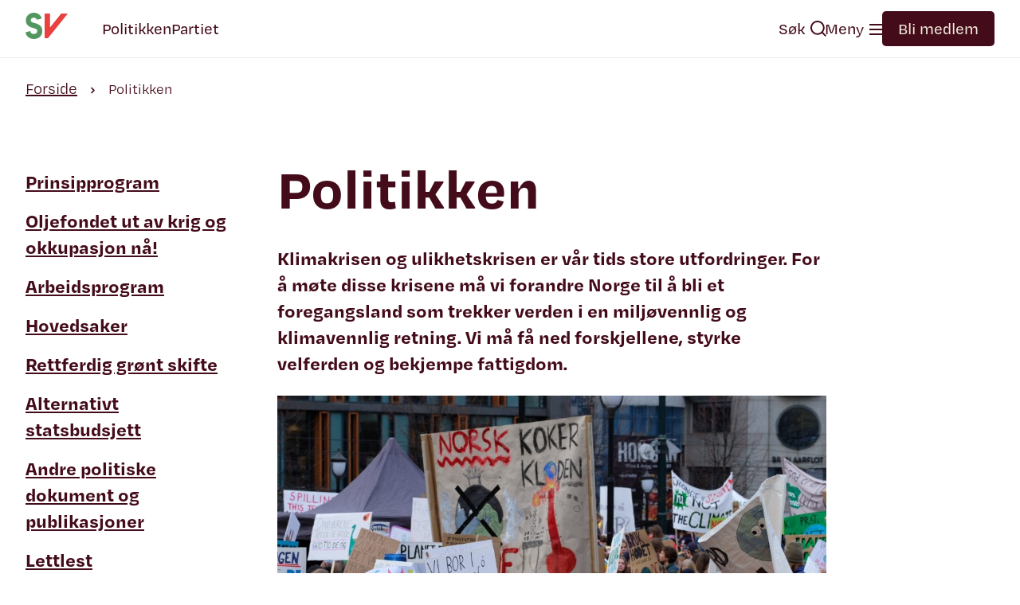

--- FILE ---
content_type: text/html; charset=UTF-8
request_url: https://www.sv.no/politikken/
body_size: 12094
content:
<!DOCTYPE html>
<html lang="no" xml:lang="no">
<head>
<meta charset="UTF-8">
<meta name="viewport" content="width=device-width, initial-scale=1">
<meta http-equiv="X-UA-Compatible" content="IE=edge" />
<title>Politikken - SV</title>
<meta name="description" content="Klimakrisen og ulikhetskrisen er vår tids store utfordringer. For å møte disse krisene må vi forandre Norge til å bli et foregangsland som trekker verden i en miljøvennlig og klimavennlig retning. Vi må få ned forskjellene, styrke velferden og bekjempe fattigdom. " />
<meta name='robots' content='index, follow, max-image-preview:large, max-snippet:-1, max-video-preview:-1' />

	<!-- This site is optimized with the Yoast SEO plugin v26.7 - https://yoast.com/wordpress/plugins/seo/ -->
	<link rel="canonical" href="https://www.sv.no/politikken/" />
	<meta property="og:locale" content="nb_NO" />
	<meta property="og:type" content="article" />
	<meta property="og:title" content="Politikken - SV" />
	<meta property="og:description" content="Klimakrisen og ulikhetskrisen er vår tids store utfordringer. For å møte disse krisene må vi forandre Norge til å bli et foregangsland som trekker verden i en miljøvennlig og klimavennlig retning. Vi må få ned forskjellene, styrke velferden og bekjempe fattigdom." />
	<meta property="og:url" content="https://www.sv.no/politikken/" />
	<meta property="og:site_name" content="SV" />
	<meta property="article:publisher" content="https://www.facebook.com/SVparti/" />
	<meta property="article:modified_time" content="2022-09-26T14:49:24+00:00" />
	<meta property="og:image" content="https://www.sv.no/wp-content/uploads/2021/03/Klimastreik-1024x683.jpg" />
	<meta name="twitter:card" content="summary_large_image" />
	<meta name="twitter:label1" content="Ansl. lesetid" />
	<meta name="twitter:data1" content="2 minutter" />
	<script type="application/ld+json" class="yoast-schema-graph">{"@context":"https://schema.org","@graph":[{"@type":"WebPage","@id":"https://www.sv.no/politikken/","url":"https://www.sv.no/politikken/","name":"Politikken - SV","isPartOf":{"@id":"https://www.sv.no/#website"},"primaryImageOfPage":{"@id":"https://www.sv.no/politikken/#primaryimage"},"image":{"@id":"https://www.sv.no/politikken/#primaryimage"},"thumbnailUrl":"https://www.sv.no/wp-content/uploads/2021/03/Klimastreik-1024x683.jpg","datePublished":"2021-01-19T10:32:02+00:00","dateModified":"2022-09-26T14:49:24+00:00","breadcrumb":{"@id":"https://www.sv.no/politikken/#breadcrumb"},"inLanguage":"nb-NO","potentialAction":[{"@type":"ReadAction","target":["https://www.sv.no/politikken/"]}]},{"@type":"ImageObject","inLanguage":"nb-NO","@id":"https://www.sv.no/politikken/#primaryimage","url":"https://www.sv.no/wp-content/uploads/2021/03/Klimastreik.jpg","contentUrl":"https://www.sv.no/wp-content/uploads/2021/03/Klimastreik.jpg","width":1776,"height":1184,"caption":"Kilmademonstranter. Foto"},{"@type":"BreadcrumbList","@id":"https://www.sv.no/politikken/#breadcrumb","itemListElement":[{"@type":"ListItem","position":1,"name":"Home","item":"https://www.sv.no/"},{"@type":"ListItem","position":2,"name":"Politikken"}]},{"@type":"WebSite","@id":"https://www.sv.no/#website","url":"https://www.sv.no/","name":"SV","description":"Sosialistisk Venstreparti","publisher":{"@id":"https://www.sv.no/#organization"},"potentialAction":[{"@type":"SearchAction","target":{"@type":"EntryPoint","urlTemplate":"https://www.sv.no/?s={search_term_string}"},"query-input":{"@type":"PropertyValueSpecification","valueRequired":true,"valueName":"search_term_string"}}],"inLanguage":"nb-NO"},{"@type":"Organization","@id":"https://www.sv.no/#organization","name":"Sosialistisk Venstreparti","alternateName":"SV","url":"https://www.sv.no/","logo":{"@type":"ImageObject","inLanguage":"nb-NO","@id":"https://www.sv.no/#/schema/logo/image/","url":"https://www.sv.no/wp-content/uploads/2024/01/logo-300x177-1.png","contentUrl":"https://www.sv.no/wp-content/uploads/2024/01/logo-300x177-1.png","width":300,"height":177,"caption":"Sosialistisk Venstreparti"},"image":{"@id":"https://www.sv.no/#/schema/logo/image/"},"sameAs":["https://www.facebook.com/SVparti/"]}]}</script>
	<!-- / Yoast SEO plugin. -->


<link rel="alternate" title="oEmbed (JSON)" type="application/json+oembed" href="https://www.sv.no/wp-json/oembed/1.0/embed?url=https%3A%2F%2Fwww.sv.no%2Fpolitikken%2F" />
<link rel="alternate" title="oEmbed (XML)" type="text/xml+oembed" href="https://www.sv.no/wp-json/oembed/1.0/embed?url=https%3A%2F%2Fwww.sv.no%2Fpolitikken%2F&#038;format=xml" />
<style id='wp-img-auto-sizes-contain-inline-css' type='text/css'>
img:is([sizes=auto i],[sizes^="auto," i]){contain-intrinsic-size:3000px 1500px}
/*# sourceURL=wp-img-auto-sizes-contain-inline-css */
</style>
<link rel="preload" as="style" href="https://www.sv.no/wp-content/themes/sv-theme21/assets/main.css?ver=1.3.8" />
<link rel="stylesheet" id="default-css" href="https://www.sv.no/wp-content/themes/sv-theme21/assets/main.css?ver=1.3.8" media="all" />
<noscript><link rel="stylesheet" href="https://www.sv.no/wp-content/themes/sv-theme21/assets/main.css?ver=1.3.8" /></noscript><style id='wp-block-library-inline-css' type='text/css'>
:root{--wp-block-synced-color:#7a00df;--wp-block-synced-color--rgb:122,0,223;--wp-bound-block-color:var(--wp-block-synced-color);--wp-editor-canvas-background:#ddd;--wp-admin-theme-color:#007cba;--wp-admin-theme-color--rgb:0,124,186;--wp-admin-theme-color-darker-10:#006ba1;--wp-admin-theme-color-darker-10--rgb:0,107,160.5;--wp-admin-theme-color-darker-20:#005a87;--wp-admin-theme-color-darker-20--rgb:0,90,135;--wp-admin-border-width-focus:2px}@media (min-resolution:192dpi){:root{--wp-admin-border-width-focus:1.5px}}.wp-element-button{cursor:pointer}:root .has-very-light-gray-background-color{background-color:#eee}:root .has-very-dark-gray-background-color{background-color:#313131}:root .has-very-light-gray-color{color:#eee}:root .has-very-dark-gray-color{color:#313131}:root .has-vivid-green-cyan-to-vivid-cyan-blue-gradient-background{background:linear-gradient(135deg,#00d084,#0693e3)}:root .has-purple-crush-gradient-background{background:linear-gradient(135deg,#34e2e4,#4721fb 50%,#ab1dfe)}:root .has-hazy-dawn-gradient-background{background:linear-gradient(135deg,#faaca8,#dad0ec)}:root .has-subdued-olive-gradient-background{background:linear-gradient(135deg,#fafae1,#67a671)}:root .has-atomic-cream-gradient-background{background:linear-gradient(135deg,#fdd79a,#004a59)}:root .has-nightshade-gradient-background{background:linear-gradient(135deg,#330968,#31cdcf)}:root .has-midnight-gradient-background{background:linear-gradient(135deg,#020381,#2874fc)}:root{--wp--preset--font-size--normal:16px;--wp--preset--font-size--huge:42px}.has-regular-font-size{font-size:1em}.has-larger-font-size{font-size:2.625em}.has-normal-font-size{font-size:var(--wp--preset--font-size--normal)}.has-huge-font-size{font-size:var(--wp--preset--font-size--huge)}.has-text-align-center{text-align:center}.has-text-align-left{text-align:left}.has-text-align-right{text-align:right}.has-fit-text{white-space:nowrap!important}#end-resizable-editor-section{display:none}.aligncenter{clear:both}.items-justified-left{justify-content:flex-start}.items-justified-center{justify-content:center}.items-justified-right{justify-content:flex-end}.items-justified-space-between{justify-content:space-between}.screen-reader-text{border:0;clip-path:inset(50%);height:1px;margin:-1px;overflow:hidden;padding:0;position:absolute;width:1px;word-wrap:normal!important}.screen-reader-text:focus{background-color:#ddd;clip-path:none;color:#444;display:block;font-size:1em;height:auto;left:5px;line-height:normal;padding:15px 23px 14px;text-decoration:none;top:5px;width:auto;z-index:100000}html :where(.has-border-color){border-style:solid}html :where([style*=border-top-color]){border-top-style:solid}html :where([style*=border-right-color]){border-right-style:solid}html :where([style*=border-bottom-color]){border-bottom-style:solid}html :where([style*=border-left-color]){border-left-style:solid}html :where([style*=border-width]){border-style:solid}html :where([style*=border-top-width]){border-top-style:solid}html :where([style*=border-right-width]){border-right-style:solid}html :where([style*=border-bottom-width]){border-bottom-style:solid}html :where([style*=border-left-width]){border-left-style:solid}html :where(img[class*=wp-image-]){height:auto;max-width:100%}:where(figure){margin:0 0 1em}html :where(.is-position-sticky){--wp-admin--admin-bar--position-offset:var(--wp-admin--admin-bar--height,0px)}@media screen and (max-width:600px){html :where(.is-position-sticky){--wp-admin--admin-bar--position-offset:0px}}

/*# sourceURL=wp-block-library-inline-css */
</style><style id='wp-block-heading-inline-css' type='text/css'>
h1:where(.wp-block-heading).has-background,h2:where(.wp-block-heading).has-background,h3:where(.wp-block-heading).has-background,h4:where(.wp-block-heading).has-background,h5:where(.wp-block-heading).has-background,h6:where(.wp-block-heading).has-background{padding:1.25em 2.375em}h1.has-text-align-left[style*=writing-mode]:where([style*=vertical-lr]),h1.has-text-align-right[style*=writing-mode]:where([style*=vertical-rl]),h2.has-text-align-left[style*=writing-mode]:where([style*=vertical-lr]),h2.has-text-align-right[style*=writing-mode]:where([style*=vertical-rl]),h3.has-text-align-left[style*=writing-mode]:where([style*=vertical-lr]),h3.has-text-align-right[style*=writing-mode]:where([style*=vertical-rl]),h4.has-text-align-left[style*=writing-mode]:where([style*=vertical-lr]),h4.has-text-align-right[style*=writing-mode]:where([style*=vertical-rl]),h5.has-text-align-left[style*=writing-mode]:where([style*=vertical-lr]),h5.has-text-align-right[style*=writing-mode]:where([style*=vertical-rl]),h6.has-text-align-left[style*=writing-mode]:where([style*=vertical-lr]),h6.has-text-align-right[style*=writing-mode]:where([style*=vertical-rl]){rotate:180deg}
/*# sourceURL=https://www.sv.no/wp-includes/blocks/heading/style.min.css */
</style>
<style id='wp-block-image-inline-css' type='text/css'>
.wp-block-image>a,.wp-block-image>figure>a{display:inline-block}.wp-block-image img{box-sizing:border-box;height:auto;max-width:100%;vertical-align:bottom}@media not (prefers-reduced-motion){.wp-block-image img.hide{visibility:hidden}.wp-block-image img.show{animation:show-content-image .4s}}.wp-block-image[style*=border-radius] img,.wp-block-image[style*=border-radius]>a{border-radius:inherit}.wp-block-image.has-custom-border img{box-sizing:border-box}.wp-block-image.aligncenter{text-align:center}.wp-block-image.alignfull>a,.wp-block-image.alignwide>a{width:100%}.wp-block-image.alignfull img,.wp-block-image.alignwide img{height:auto;width:100%}.wp-block-image .aligncenter,.wp-block-image .alignleft,.wp-block-image .alignright,.wp-block-image.aligncenter,.wp-block-image.alignleft,.wp-block-image.alignright{display:table}.wp-block-image .aligncenter>figcaption,.wp-block-image .alignleft>figcaption,.wp-block-image .alignright>figcaption,.wp-block-image.aligncenter>figcaption,.wp-block-image.alignleft>figcaption,.wp-block-image.alignright>figcaption{caption-side:bottom;display:table-caption}.wp-block-image .alignleft{float:left;margin:.5em 1em .5em 0}.wp-block-image .alignright{float:right;margin:.5em 0 .5em 1em}.wp-block-image .aligncenter{margin-left:auto;margin-right:auto}.wp-block-image :where(figcaption){margin-bottom:1em;margin-top:.5em}.wp-block-image.is-style-circle-mask img{border-radius:9999px}@supports ((-webkit-mask-image:none) or (mask-image:none)) or (-webkit-mask-image:none){.wp-block-image.is-style-circle-mask img{border-radius:0;-webkit-mask-image:url('data:image/svg+xml;utf8,<svg viewBox="0 0 100 100" xmlns="http://www.w3.org/2000/svg"><circle cx="50" cy="50" r="50"/></svg>');mask-image:url('data:image/svg+xml;utf8,<svg viewBox="0 0 100 100" xmlns="http://www.w3.org/2000/svg"><circle cx="50" cy="50" r="50"/></svg>');mask-mode:alpha;-webkit-mask-position:center;mask-position:center;-webkit-mask-repeat:no-repeat;mask-repeat:no-repeat;-webkit-mask-size:contain;mask-size:contain}}:root :where(.wp-block-image.is-style-rounded img,.wp-block-image .is-style-rounded img){border-radius:9999px}.wp-block-image figure{margin:0}.wp-lightbox-container{display:flex;flex-direction:column;position:relative}.wp-lightbox-container img{cursor:zoom-in}.wp-lightbox-container img:hover+button{opacity:1}.wp-lightbox-container button{align-items:center;backdrop-filter:blur(16px) saturate(180%);background-color:#5a5a5a40;border:none;border-radius:4px;cursor:zoom-in;display:flex;height:20px;justify-content:center;opacity:0;padding:0;position:absolute;right:16px;text-align:center;top:16px;width:20px;z-index:100}@media not (prefers-reduced-motion){.wp-lightbox-container button{transition:opacity .2s ease}}.wp-lightbox-container button:focus-visible{outline:3px auto #5a5a5a40;outline:3px auto -webkit-focus-ring-color;outline-offset:3px}.wp-lightbox-container button:hover{cursor:pointer;opacity:1}.wp-lightbox-container button:focus{opacity:1}.wp-lightbox-container button:focus,.wp-lightbox-container button:hover,.wp-lightbox-container button:not(:hover):not(:active):not(.has-background){background-color:#5a5a5a40;border:none}.wp-lightbox-overlay{box-sizing:border-box;cursor:zoom-out;height:100vh;left:0;overflow:hidden;position:fixed;top:0;visibility:hidden;width:100%;z-index:100000}.wp-lightbox-overlay .close-button{align-items:center;cursor:pointer;display:flex;justify-content:center;min-height:40px;min-width:40px;padding:0;position:absolute;right:calc(env(safe-area-inset-right) + 16px);top:calc(env(safe-area-inset-top) + 16px);z-index:5000000}.wp-lightbox-overlay .close-button:focus,.wp-lightbox-overlay .close-button:hover,.wp-lightbox-overlay .close-button:not(:hover):not(:active):not(.has-background){background:none;border:none}.wp-lightbox-overlay .lightbox-image-container{height:var(--wp--lightbox-container-height);left:50%;overflow:hidden;position:absolute;top:50%;transform:translate(-50%,-50%);transform-origin:top left;width:var(--wp--lightbox-container-width);z-index:9999999999}.wp-lightbox-overlay .wp-block-image{align-items:center;box-sizing:border-box;display:flex;height:100%;justify-content:center;margin:0;position:relative;transform-origin:0 0;width:100%;z-index:3000000}.wp-lightbox-overlay .wp-block-image img{height:var(--wp--lightbox-image-height);min-height:var(--wp--lightbox-image-height);min-width:var(--wp--lightbox-image-width);width:var(--wp--lightbox-image-width)}.wp-lightbox-overlay .wp-block-image figcaption{display:none}.wp-lightbox-overlay button{background:none;border:none}.wp-lightbox-overlay .scrim{background-color:#fff;height:100%;opacity:.9;position:absolute;width:100%;z-index:2000000}.wp-lightbox-overlay.active{visibility:visible}@media not (prefers-reduced-motion){.wp-lightbox-overlay.active{animation:turn-on-visibility .25s both}.wp-lightbox-overlay.active img{animation:turn-on-visibility .35s both}.wp-lightbox-overlay.show-closing-animation:not(.active){animation:turn-off-visibility .35s both}.wp-lightbox-overlay.show-closing-animation:not(.active) img{animation:turn-off-visibility .25s both}.wp-lightbox-overlay.zoom.active{animation:none;opacity:1;visibility:visible}.wp-lightbox-overlay.zoom.active .lightbox-image-container{animation:lightbox-zoom-in .4s}.wp-lightbox-overlay.zoom.active .lightbox-image-container img{animation:none}.wp-lightbox-overlay.zoom.active .scrim{animation:turn-on-visibility .4s forwards}.wp-lightbox-overlay.zoom.show-closing-animation:not(.active){animation:none}.wp-lightbox-overlay.zoom.show-closing-animation:not(.active) .lightbox-image-container{animation:lightbox-zoom-out .4s}.wp-lightbox-overlay.zoom.show-closing-animation:not(.active) .lightbox-image-container img{animation:none}.wp-lightbox-overlay.zoom.show-closing-animation:not(.active) .scrim{animation:turn-off-visibility .4s forwards}}@keyframes show-content-image{0%{visibility:hidden}99%{visibility:hidden}to{visibility:visible}}@keyframes turn-on-visibility{0%{opacity:0}to{opacity:1}}@keyframes turn-off-visibility{0%{opacity:1;visibility:visible}99%{opacity:0;visibility:visible}to{opacity:0;visibility:hidden}}@keyframes lightbox-zoom-in{0%{transform:translate(calc((-100vw + var(--wp--lightbox-scrollbar-width))/2 + var(--wp--lightbox-initial-left-position)),calc(-50vh + var(--wp--lightbox-initial-top-position))) scale(var(--wp--lightbox-scale))}to{transform:translate(-50%,-50%) scale(1)}}@keyframes lightbox-zoom-out{0%{transform:translate(-50%,-50%) scale(1);visibility:visible}99%{visibility:visible}to{transform:translate(calc((-100vw + var(--wp--lightbox-scrollbar-width))/2 + var(--wp--lightbox-initial-left-position)),calc(-50vh + var(--wp--lightbox-initial-top-position))) scale(var(--wp--lightbox-scale));visibility:hidden}}
/*# sourceURL=https://www.sv.no/wp-includes/blocks/image/style.min.css */
</style>
<style id='wp-block-list-inline-css' type='text/css'>
ol,ul{box-sizing:border-box}:root :where(.wp-block-list.has-background){padding:1.25em 2.375em}
/*# sourceURL=https://www.sv.no/wp-includes/blocks/list/style.min.css */
</style>
<style id='wp-block-paragraph-inline-css' type='text/css'>
.is-small-text{font-size:.875em}.is-regular-text{font-size:1em}.is-large-text{font-size:2.25em}.is-larger-text{font-size:3em}.has-drop-cap:not(:focus):first-letter{float:left;font-size:8.4em;font-style:normal;font-weight:100;line-height:.68;margin:.05em .1em 0 0;text-transform:uppercase}body.rtl .has-drop-cap:not(:focus):first-letter{float:none;margin-left:.1em}p.has-drop-cap.has-background{overflow:hidden}:root :where(p.has-background){padding:1.25em 2.375em}:where(p.has-text-color:not(.has-link-color)) a{color:inherit}p.has-text-align-left[style*="writing-mode:vertical-lr"],p.has-text-align-right[style*="writing-mode:vertical-rl"]{rotate:180deg}
/*# sourceURL=https://www.sv.no/wp-includes/blocks/paragraph/style.min.css */
</style>
<link rel="preload" as="style" href="https://www.sv.no/wp-content/plugins/sv-gutenberg-blocks/dist/style-blocks.css?ver=1695645812" />
<link rel="stylesheet" id="sv-blocks-frontend-css" href="https://www.sv.no/wp-content/plugins/sv-gutenberg-blocks/dist/style-blocks.css?ver=1695645812" media="all" />
<noscript><link rel="stylesheet" href="https://www.sv.no/wp-content/plugins/sv-gutenberg-blocks/dist/style-blocks.css?ver=1695645812" /></noscript><style id='global-styles-inline-css' type='text/css'>
:root{--wp--preset--aspect-ratio--square: 1;--wp--preset--aspect-ratio--4-3: 4/3;--wp--preset--aspect-ratio--3-4: 3/4;--wp--preset--aspect-ratio--3-2: 3/2;--wp--preset--aspect-ratio--2-3: 2/3;--wp--preset--aspect-ratio--16-9: 16/9;--wp--preset--aspect-ratio--9-16: 9/16;--wp--preset--color--black: #000000;--wp--preset--color--cyan-bluish-gray: #abb8c3;--wp--preset--color--white: #ffffff;--wp--preset--color--pale-pink: #f78da7;--wp--preset--color--vivid-red: #cf2e2e;--wp--preset--color--luminous-vivid-orange: #ff6900;--wp--preset--color--luminous-vivid-amber: #fcb900;--wp--preset--color--light-green-cyan: #7bdcb5;--wp--preset--color--vivid-green-cyan: #00d084;--wp--preset--color--pale-cyan-blue: #8ed1fc;--wp--preset--color--vivid-cyan-blue: #0693e3;--wp--preset--color--vivid-purple: #9b51e0;--wp--preset--color--sv-white: #FFFFFF;--wp--preset--color--sv-black: #222222;--wp--preset--color--sv-red-light: #EB4040;--wp--preset--color--sv-red-middle: #681227;--wp--preset--color--sv-red-dark: #440C1A;--wp--preset--color--sv-grey-light: #EFEFEF;--wp--preset--color--sv-grey-medium: #D9D9D9;--wp--preset--color--sv-beige-light-hover: #f5f0e5;--wp--preset--color--sv-beige-light: #F2EBDD;--wp--preset--color--sv-beige-dark: #786746;--wp--preset--color--sv-green-light: #539760;--wp--preset--color--sv-green-middle: #364B36;--wp--preset--color--sv-green-dark: #253325;--wp--preset--gradient--vivid-cyan-blue-to-vivid-purple: linear-gradient(135deg,rgb(6,147,227) 0%,rgb(155,81,224) 100%);--wp--preset--gradient--light-green-cyan-to-vivid-green-cyan: linear-gradient(135deg,rgb(122,220,180) 0%,rgb(0,208,130) 100%);--wp--preset--gradient--luminous-vivid-amber-to-luminous-vivid-orange: linear-gradient(135deg,rgb(252,185,0) 0%,rgb(255,105,0) 100%);--wp--preset--gradient--luminous-vivid-orange-to-vivid-red: linear-gradient(135deg,rgb(255,105,0) 0%,rgb(207,46,46) 100%);--wp--preset--gradient--very-light-gray-to-cyan-bluish-gray: linear-gradient(135deg,rgb(238,238,238) 0%,rgb(169,184,195) 100%);--wp--preset--gradient--cool-to-warm-spectrum: linear-gradient(135deg,rgb(74,234,220) 0%,rgb(151,120,209) 20%,rgb(207,42,186) 40%,rgb(238,44,130) 60%,rgb(251,105,98) 80%,rgb(254,248,76) 100%);--wp--preset--gradient--blush-light-purple: linear-gradient(135deg,rgb(255,206,236) 0%,rgb(152,150,240) 100%);--wp--preset--gradient--blush-bordeaux: linear-gradient(135deg,rgb(254,205,165) 0%,rgb(254,45,45) 50%,rgb(107,0,62) 100%);--wp--preset--gradient--luminous-dusk: linear-gradient(135deg,rgb(255,203,112) 0%,rgb(199,81,192) 50%,rgb(65,88,208) 100%);--wp--preset--gradient--pale-ocean: linear-gradient(135deg,rgb(255,245,203) 0%,rgb(182,227,212) 50%,rgb(51,167,181) 100%);--wp--preset--gradient--electric-grass: linear-gradient(135deg,rgb(202,248,128) 0%,rgb(113,206,126) 100%);--wp--preset--gradient--midnight: linear-gradient(135deg,rgb(2,3,129) 0%,rgb(40,116,252) 100%);--wp--preset--gradient--sv-red-to-beige: linear-gradient(135deg, #EB4040 0%, #F2EBDD 100%);--wp--preset--gradient--sv-green-to-beige: linear-gradient(135deg, #539760 0%, #F2EBDD 100%);--wp--preset--gradient--sv-red-to-green: linear-gradient(135deg, #EB4040 0%, #539760 100%);--wp--preset--font-size--small: 13px;--wp--preset--font-size--medium: 20px;--wp--preset--font-size--large: 36px;--wp--preset--font-size--x-large: 42px;--wp--preset--spacing--20: 0.44rem;--wp--preset--spacing--30: 0.67rem;--wp--preset--spacing--40: 1rem;--wp--preset--spacing--50: 1.5rem;--wp--preset--spacing--60: 2.25rem;--wp--preset--spacing--70: 3.38rem;--wp--preset--spacing--80: 5.06rem;--wp--preset--shadow--natural: 6px 6px 9px rgba(0, 0, 0, 0.2);--wp--preset--shadow--deep: 12px 12px 50px rgba(0, 0, 0, 0.4);--wp--preset--shadow--sharp: 6px 6px 0px rgba(0, 0, 0, 0.2);--wp--preset--shadow--outlined: 6px 6px 0px -3px rgb(255, 255, 255), 6px 6px rgb(0, 0, 0);--wp--preset--shadow--crisp: 6px 6px 0px rgb(0, 0, 0);}:where(body) { margin: 0; }.wp-site-blocks > .alignleft { float: left; margin-right: 2em; }.wp-site-blocks > .alignright { float: right; margin-left: 2em; }.wp-site-blocks > .aligncenter { justify-content: center; margin-left: auto; margin-right: auto; }:where(.is-layout-flex){gap: 0.5em;}:where(.is-layout-grid){gap: 0.5em;}.is-layout-flow > .alignleft{float: left;margin-inline-start: 0;margin-inline-end: 2em;}.is-layout-flow > .alignright{float: right;margin-inline-start: 2em;margin-inline-end: 0;}.is-layout-flow > .aligncenter{margin-left: auto !important;margin-right: auto !important;}.is-layout-constrained > .alignleft{float: left;margin-inline-start: 0;margin-inline-end: 2em;}.is-layout-constrained > .alignright{float: right;margin-inline-start: 2em;margin-inline-end: 0;}.is-layout-constrained > .aligncenter{margin-left: auto !important;margin-right: auto !important;}.is-layout-constrained > :where(:not(.alignleft):not(.alignright):not(.alignfull)){margin-left: auto !important;margin-right: auto !important;}body .is-layout-flex{display: flex;}.is-layout-flex{flex-wrap: wrap;align-items: center;}.is-layout-flex > :is(*, div){margin: 0;}body .is-layout-grid{display: grid;}.is-layout-grid > :is(*, div){margin: 0;}body{padding-top: 0px;padding-right: 0px;padding-bottom: 0px;padding-left: 0px;}a:where(:not(.wp-element-button)){text-decoration: underline;}:root :where(.wp-element-button, .wp-block-button__link){background-color: #32373c;border-width: 0;color: #fff;font-family: inherit;font-size: inherit;font-style: inherit;font-weight: inherit;letter-spacing: inherit;line-height: inherit;padding-top: calc(0.667em + 2px);padding-right: calc(1.333em + 2px);padding-bottom: calc(0.667em + 2px);padding-left: calc(1.333em + 2px);text-decoration: none;text-transform: inherit;}.has-black-color{color: var(--wp--preset--color--black) !important;}.has-cyan-bluish-gray-color{color: var(--wp--preset--color--cyan-bluish-gray) !important;}.has-white-color{color: var(--wp--preset--color--white) !important;}.has-pale-pink-color{color: var(--wp--preset--color--pale-pink) !important;}.has-vivid-red-color{color: var(--wp--preset--color--vivid-red) !important;}.has-luminous-vivid-orange-color{color: var(--wp--preset--color--luminous-vivid-orange) !important;}.has-luminous-vivid-amber-color{color: var(--wp--preset--color--luminous-vivid-amber) !important;}.has-light-green-cyan-color{color: var(--wp--preset--color--light-green-cyan) !important;}.has-vivid-green-cyan-color{color: var(--wp--preset--color--vivid-green-cyan) !important;}.has-pale-cyan-blue-color{color: var(--wp--preset--color--pale-cyan-blue) !important;}.has-vivid-cyan-blue-color{color: var(--wp--preset--color--vivid-cyan-blue) !important;}.has-vivid-purple-color{color: var(--wp--preset--color--vivid-purple) !important;}.has-sv-white-color{color: var(--wp--preset--color--sv-white) !important;}.has-sv-black-color{color: var(--wp--preset--color--sv-black) !important;}.has-sv-red-light-color{color: var(--wp--preset--color--sv-red-light) !important;}.has-sv-red-middle-color{color: var(--wp--preset--color--sv-red-middle) !important;}.has-sv-red-dark-color{color: var(--wp--preset--color--sv-red-dark) !important;}.has-sv-grey-light-color{color: var(--wp--preset--color--sv-grey-light) !important;}.has-sv-grey-medium-color{color: var(--wp--preset--color--sv-grey-medium) !important;}.has-sv-beige-light-hover-color{color: var(--wp--preset--color--sv-beige-light-hover) !important;}.has-sv-beige-light-color{color: var(--wp--preset--color--sv-beige-light) !important;}.has-sv-beige-dark-color{color: var(--wp--preset--color--sv-beige-dark) !important;}.has-sv-green-light-color{color: var(--wp--preset--color--sv-green-light) !important;}.has-sv-green-middle-color{color: var(--wp--preset--color--sv-green-middle) !important;}.has-sv-green-dark-color{color: var(--wp--preset--color--sv-green-dark) !important;}.has-black-background-color{background-color: var(--wp--preset--color--black) !important;}.has-cyan-bluish-gray-background-color{background-color: var(--wp--preset--color--cyan-bluish-gray) !important;}.has-white-background-color{background-color: var(--wp--preset--color--white) !important;}.has-pale-pink-background-color{background-color: var(--wp--preset--color--pale-pink) !important;}.has-vivid-red-background-color{background-color: var(--wp--preset--color--vivid-red) !important;}.has-luminous-vivid-orange-background-color{background-color: var(--wp--preset--color--luminous-vivid-orange) !important;}.has-luminous-vivid-amber-background-color{background-color: var(--wp--preset--color--luminous-vivid-amber) !important;}.has-light-green-cyan-background-color{background-color: var(--wp--preset--color--light-green-cyan) !important;}.has-vivid-green-cyan-background-color{background-color: var(--wp--preset--color--vivid-green-cyan) !important;}.has-pale-cyan-blue-background-color{background-color: var(--wp--preset--color--pale-cyan-blue) !important;}.has-vivid-cyan-blue-background-color{background-color: var(--wp--preset--color--vivid-cyan-blue) !important;}.has-vivid-purple-background-color{background-color: var(--wp--preset--color--vivid-purple) !important;}.has-sv-white-background-color{background-color: var(--wp--preset--color--sv-white) !important;}.has-sv-black-background-color{background-color: var(--wp--preset--color--sv-black) !important;}.has-sv-red-light-background-color{background-color: var(--wp--preset--color--sv-red-light) !important;}.has-sv-red-middle-background-color{background-color: var(--wp--preset--color--sv-red-middle) !important;}.has-sv-red-dark-background-color{background-color: var(--wp--preset--color--sv-red-dark) !important;}.has-sv-grey-light-background-color{background-color: var(--wp--preset--color--sv-grey-light) !important;}.has-sv-grey-medium-background-color{background-color: var(--wp--preset--color--sv-grey-medium) !important;}.has-sv-beige-light-hover-background-color{background-color: var(--wp--preset--color--sv-beige-light-hover) !important;}.has-sv-beige-light-background-color{background-color: var(--wp--preset--color--sv-beige-light) !important;}.has-sv-beige-dark-background-color{background-color: var(--wp--preset--color--sv-beige-dark) !important;}.has-sv-green-light-background-color{background-color: var(--wp--preset--color--sv-green-light) !important;}.has-sv-green-middle-background-color{background-color: var(--wp--preset--color--sv-green-middle) !important;}.has-sv-green-dark-background-color{background-color: var(--wp--preset--color--sv-green-dark) !important;}.has-black-border-color{border-color: var(--wp--preset--color--black) !important;}.has-cyan-bluish-gray-border-color{border-color: var(--wp--preset--color--cyan-bluish-gray) !important;}.has-white-border-color{border-color: var(--wp--preset--color--white) !important;}.has-pale-pink-border-color{border-color: var(--wp--preset--color--pale-pink) !important;}.has-vivid-red-border-color{border-color: var(--wp--preset--color--vivid-red) !important;}.has-luminous-vivid-orange-border-color{border-color: var(--wp--preset--color--luminous-vivid-orange) !important;}.has-luminous-vivid-amber-border-color{border-color: var(--wp--preset--color--luminous-vivid-amber) !important;}.has-light-green-cyan-border-color{border-color: var(--wp--preset--color--light-green-cyan) !important;}.has-vivid-green-cyan-border-color{border-color: var(--wp--preset--color--vivid-green-cyan) !important;}.has-pale-cyan-blue-border-color{border-color: var(--wp--preset--color--pale-cyan-blue) !important;}.has-vivid-cyan-blue-border-color{border-color: var(--wp--preset--color--vivid-cyan-blue) !important;}.has-vivid-purple-border-color{border-color: var(--wp--preset--color--vivid-purple) !important;}.has-sv-white-border-color{border-color: var(--wp--preset--color--sv-white) !important;}.has-sv-black-border-color{border-color: var(--wp--preset--color--sv-black) !important;}.has-sv-red-light-border-color{border-color: var(--wp--preset--color--sv-red-light) !important;}.has-sv-red-middle-border-color{border-color: var(--wp--preset--color--sv-red-middle) !important;}.has-sv-red-dark-border-color{border-color: var(--wp--preset--color--sv-red-dark) !important;}.has-sv-grey-light-border-color{border-color: var(--wp--preset--color--sv-grey-light) !important;}.has-sv-grey-medium-border-color{border-color: var(--wp--preset--color--sv-grey-medium) !important;}.has-sv-beige-light-hover-border-color{border-color: var(--wp--preset--color--sv-beige-light-hover) !important;}.has-sv-beige-light-border-color{border-color: var(--wp--preset--color--sv-beige-light) !important;}.has-sv-beige-dark-border-color{border-color: var(--wp--preset--color--sv-beige-dark) !important;}.has-sv-green-light-border-color{border-color: var(--wp--preset--color--sv-green-light) !important;}.has-sv-green-middle-border-color{border-color: var(--wp--preset--color--sv-green-middle) !important;}.has-sv-green-dark-border-color{border-color: var(--wp--preset--color--sv-green-dark) !important;}.has-vivid-cyan-blue-to-vivid-purple-gradient-background{background: var(--wp--preset--gradient--vivid-cyan-blue-to-vivid-purple) !important;}.has-light-green-cyan-to-vivid-green-cyan-gradient-background{background: var(--wp--preset--gradient--light-green-cyan-to-vivid-green-cyan) !important;}.has-luminous-vivid-amber-to-luminous-vivid-orange-gradient-background{background: var(--wp--preset--gradient--luminous-vivid-amber-to-luminous-vivid-orange) !important;}.has-luminous-vivid-orange-to-vivid-red-gradient-background{background: var(--wp--preset--gradient--luminous-vivid-orange-to-vivid-red) !important;}.has-very-light-gray-to-cyan-bluish-gray-gradient-background{background: var(--wp--preset--gradient--very-light-gray-to-cyan-bluish-gray) !important;}.has-cool-to-warm-spectrum-gradient-background{background: var(--wp--preset--gradient--cool-to-warm-spectrum) !important;}.has-blush-light-purple-gradient-background{background: var(--wp--preset--gradient--blush-light-purple) !important;}.has-blush-bordeaux-gradient-background{background: var(--wp--preset--gradient--blush-bordeaux) !important;}.has-luminous-dusk-gradient-background{background: var(--wp--preset--gradient--luminous-dusk) !important;}.has-pale-ocean-gradient-background{background: var(--wp--preset--gradient--pale-ocean) !important;}.has-electric-grass-gradient-background{background: var(--wp--preset--gradient--electric-grass) !important;}.has-midnight-gradient-background{background: var(--wp--preset--gradient--midnight) !important;}.has-sv-red-to-beige-gradient-background{background: var(--wp--preset--gradient--sv-red-to-beige) !important;}.has-sv-green-to-beige-gradient-background{background: var(--wp--preset--gradient--sv-green-to-beige) !important;}.has-sv-red-to-green-gradient-background{background: var(--wp--preset--gradient--sv-red-to-green) !important;}.has-small-font-size{font-size: var(--wp--preset--font-size--small) !important;}.has-medium-font-size{font-size: var(--wp--preset--font-size--medium) !important;}.has-large-font-size{font-size: var(--wp--preset--font-size--large) !important;}.has-x-large-font-size{font-size: var(--wp--preset--font-size--x-large) !important;}
/*# sourceURL=global-styles-inline-css */
</style>

<link rel="preload" as="style" href="https://www.sv.no/wp-content/plugins/ics-calendar/assets/style.min.css?ver=12.0.1" />
<link rel="stylesheet" id="ics-calendar-css" href="https://www.sv.no/wp-content/plugins/ics-calendar/assets/style.min.css?ver=12.0.1" media="all" />
<noscript><link rel="stylesheet" href="https://www.sv.no/wp-content/plugins/ics-calendar/assets/style.min.css?ver=12.0.1" /></noscript><script type="text/javascript" defer src="https://www.sv.no/wp-includes/js/jquery/jquery.min.js?ver=3.7.1" id="jquery-core-js"></script>
<script type="text/javascript" defer src="https://www.sv.no/wp-includes/js/jquery/jquery-migrate.min.js?ver=3.4.1" id="jquery-migrate-js"></script>
<script type="text/javascript" defer src="https://www.sv.no/wp-content/plugins/sv-gutenberg-blocks/dist/scripts-blocks.js?ver=1695645812" id="sv-blocks-frontend-js"></script>
<script type="text/javascript" defer src="https://www.sv.no/wp-content/themes/sv-theme21/assets/axios.min.js?ver=0.27.2" id="axios-js"></script>
<link rel="https://api.w.org/" href="https://www.sv.no/wp-json/" /><link rel="alternate" title="JSON" type="application/json" href="https://www.sv.no/wp-json/wp/v2/pages/31" /><link rel="EditURI" type="application/rsd+xml" title="RSD" href="https://www.sv.no/xmlrpc.php?rsd" />
<meta name="generator" content="WordPress 6.9" />
<link rel='shortlink' href='https://www.sv.no/?p=31' />
 <style> .ppw-ppf-input-container { background-color: !important; padding: px!important; border-radius: px!important; } .ppw-ppf-input-container div.ppw-ppf-headline { font-size: px!important; font-weight: !important; color: !important; } .ppw-ppf-input-container div.ppw-ppf-desc { font-size: px!important; font-weight: !important; color: !important; } .ppw-ppf-input-container label.ppw-pwd-label { font-size: px!important; font-weight: !important; color: !important; } div.ppwp-wrong-pw-error { font-size: px!important; font-weight: !important; color: #dc3232!important; background: !important; } .ppw-ppf-input-container input[type='submit'] { color: !important; background: !important; } .ppw-ppf-input-container input[type='submit']:hover { color: !important; background: !important; } </style>  <style> .ppw-form { background-color: !important; padding: px!important; border-radius: px!important; } .ppw-headline.ppw-pcp-pf-headline { font-size: px!important; font-weight: !important; color: !important; } .ppw-description.ppw-pcp-pf-desc { font-size: px!important; font-weight: !important; color: !important; } .ppw-pcp-pf-desc-above-btn { display: block; } .ppw-pcp-pf-desc-below-form { font-size: px!important; font-weight: !important; color: !important; } .ppw-input label.ppw-pcp-password-label { font-size: px!important; font-weight: !important; color: !important; } .ppw-form input[type='submit'] { color: !important; background: !important; } .ppw-form input[type='submit']:hover { color: !important; background: !important; } div.ppw-error.ppw-pcp-pf-error-msg { font-size: px!important; font-weight: !important; color: #dc3232!important; background: !important; } </style> <style id="ppwp_single_form"> .ppw-ppf-desc-below { font-size: px!important; font-weight: !important; color: !important; } </style>    <link rel="icon" href="https://www.sv.no/wp-content/themes/sv-theme21/images/logo.svg" type="image/svg+xml"/>
    <link rel="alternate icon" href="https://www.sv.no/wp-content/themes/sv-theme21/images/logo.svg">
            <!-- Open Graph Meta Tags for Facebook and LinkedIn Sharing !-->
        <meta property="og:title" content="SV - Politikken"/>
        <meta property="og:description" content="Klimakrisen og ulikhetskrisen er vår tids store utfordringer. For å møte disse krisene må vi forandre Norge til å bli et foregangsland som trekker verden i en miljøvennlig og klimavennlig retning. Vi må få ned forskjellene, styrke velferden og bekjempe fattigdom. " />
        <meta property="og:url" content="https://www.sv.no/politikken/"/>
                        <meta property="og:image:width" content="300" />
        <meta property="og:image:height" content="200" />
        <meta property="og:type" content="article"
        />
        <meta property="og:site_name" content="SV"/>
        <!-- End Open Graph Meta Tags !-->
        <link rel="icon" href="https://www.sv.no/wp-content/uploads/2021/06/cropped-transparent-150x150.png" sizes="32x32" />
<link rel="icon" href="https://www.sv.no/wp-content/uploads/2021/06/cropped-transparent-300x300.png" sizes="192x192" />
<link rel="apple-touch-icon" href="https://www.sv.no/wp-content/uploads/2021/06/cropped-transparent-300x300.png" />
<meta name="msapplication-TileImage" content="https://www.sv.no/wp-content/uploads/2021/06/cropped-transparent-300x300.png" />
</head>
<body class="wp-singular page-template page-template-page-subhome page-template-page-subhome-php page page-id-31 page-parent wp-theme-sv-theme21 app">    <header>
        <div class="wrapper">
            <nav aria-label="top" class="top">
                <ul class="nav left">
                    <li class="logo">
                        <a href="https://www.sv.no" class="logo-link">
                            <svg xmlns="http://www.w3.org/2000/svg" fill="none" viewBox="0 0 57 34" style="max-width: 54px; max-height: 34px;">
                                <path fill="#539760" d="M6.371 23.67c0 2.171 1.762 3.87 4.636 3.87 2.766 0 4.582-1.643 4.582-3.87 0-2.034-1.328-2.98-4.799-3.76C4.99 18.6.407 16.012.434 9.913.434 4.372 4.907 0 11.034 0c5.233 0 9.327 3.119 10.466 7.463L15.182 9.16c-.379-1.531-1.897-2.756-4.175-2.756-2.602 0-4.04 1.42-4.04 3.285 0 1.783 1.709 2.924 4.122 3.398 6.425 1.336 11.197 4.065 11.197 10.609C22.286 29.823 17.568 34 10.98 34 5.287 33.972.868 30.324 0 25.423l6.371-1.754Z"/>
                                <path fill="#EB4040" d="M29.821 32.858 56.174.918h-8.757L32.559 18.936V.92h-7.293v31.94h4.555Z"/>
                            </svg>
                        </a>
                    </li>
                    <li class="active"><a href="https://www.sv.no/politikken/">Politikken</a></li><li><a href="https://www.sv.no/partiet/">Partiet</a></li>                                            <li class="visible-sm"><a href="https://www.sv.no/bli-medlem" class="btn">Bli medlem</a></li>
                                    </ul>
                <ul class="nav right">
                    <li class="right"><a href="https://www.sv.no/search"><span class="string">Søk</span> <span class="sv sv-icons search"></span></a></li>
                    <li class="right"><a href="#" class="open-expandable-menu"><span class="string">Meny</span> <span class="sv sv-icons hamburger"></span></a></li>
                                            <li class="right visible-lg"><a href="https://www.sv.no/bli-medlem" class="btn">Bli medlem</a></li>
                                    </ul>
            </nav>
        </div>
            <nav aria-label="expandable" class="expandable collapsed">
                <div class="wrapper">
                    <ul class="top">
                        <li><a href="https://www.sv.no/politikken/">Politikken</a></li><li><a href="https://www.sv.no/partiet/">Partiet</a></li><li><a href="https://www.sv.no/for-medlemmer/">SV og meg</a></li><li><a href="https://www.sv.no/ressursbanken/">Ressursbanken</a></li><li><a href="/aktuelt/">Aktuelt</a></li><li><a href="">Annet</a></li>                    </ul>
                    <ul class="buttons">
                    <li><a href="https://www.sv.no/bli-medlem/">Bli medlem</a></li><li><a href="https://www.sv.no/partiet/kontakt/">Kontakt</a></li><li><a href="https://www.sv.no/partiet/skoleelever/">For skoleelever</a></li>                    </ul>
                                                <ul class="sub">
                                <li class="header"><a href="https://www.sv.no/politikken/">Politikken</a></li>
                                <li><a href="https://www.sv.no/politikken/hjertesaker/">Hovedsaker</a></li><li><a href="https://www.sv.no/politikken/arbeidsprogram/">Arbeidsprogram</a></li><li><a href="https://www.sv.no/a-aa/">SV fra A til Å</a></li><li><a href="https://www.sv.no/politikken/lettlest/">Lettlest</a></li>                            </ul>
                                                        <ul class="sub">
                                <li class="header"><a href="https://www.sv.no/partiet/">Partiet</a></li>
                                <li><a href="/partiet/organisasjonen/">Organisasjonen</a></li><li><a href="https://www.sv.no/partiet/fylkes-og-lokallag/">Fylkes- og lokallag</a></li><li><a href="https://www.sv.no/partiet/organisasjonen/landsmote/">Landsmøte</a></li><li><a href="https://www.sv.no/partiet/menneskene-i-sv/">Menneskene i SV</a></li><li><a href="https://www.sv.no/partiet/vedtekter/">Vedtekter</a></li><li><a href="https://www.sv.no/partiet/kontakt/">Kontakt</a></li><li><a href="https://www.sv.no/partiet/etiske-retningslinjer/">Etiske retningslinjer</a></li><li><a href="https://www.sv.no/partiet/skoleelever/">For skoleelever</a></li>                            </ul>
                                                        <ul class="sub">
                                <li class="header"><a href="https://www.sv.no/for-medlemmer/">SV og meg</a></li>
                                <li><a href="https://www.sv.no/bli-medlem/">Bli medlem</a></li><li><a href="https://sv.hypersys.no/page/donasjon/donation/single/">Gi en gave</a></li><li><a href="https://sv.hypersys.no">Medlemsregister</a></li><li><a href="https://www.sv.no/app/">App</a></li>                            </ul>
                                                        <ul class="sub">
                                <li class="header"><a href="https://www.sv.no/ressursbanken/">Ressursbanken</a></li>
                                <li><a href="https://www.sv.no/ressursbanken/grafisk/grafisk-profil/">Grafisk profil</a></li><li><a href="https://www.sv.no/ressursbanken/arrangementer/sok-organisasjonsfondet/">Søk organisasjonsfondet</a></li><li><a href="https://www.sv.no/ressursbanken/maler/">Dokumentmaler</a></li>                            </ul>
                                                        <ul class="sub">
                                <li class="header"><a href="/aktuelt/">Aktuelt</a></li>
                                <li><a href="/aktuelt/nyheter/">Nyheter</a></li><li><a href="/aktuelt/arrangementer">Arrangementer</a></li><li><a href="/aktuelt/ledige-stillinger">Ledige stillinger</a></li><li><a href="https://www.sv.no/?page_id=4513">Uravstemning</a></li>                            </ul>
                                                        <ul class="sub">
                                <li class="header"><a href="">Annet</a></li>
                                <li><a href="https://www.sv.no/personvernerklaering/">Personvern og nettkapsler</a></li><li><a href="/english/">English</a></li><li><a href="https://meetsv.zoom.us/">Videokonferanse</a></li><li><a href="https://sv.logistikkhuset.no/">Nettbutikk</a></li><li><a href="https://www.sv.no/presse/">Pressehenvendelsar</a></li>                            </ul>
                                            </div>
            </nav>
    </header><main class="app-content">
    <div class="wrapper">
        <div class="container subhome">
            
<div class="breadcrumbs">
    <a href="https://www.sv.no/">Forside</a> <span class="sv sv-icons vector-right-solid"></span> <span>Politikken</span></div>            <h1 class="main title-mobile">Politikken</h1>
                        <aside class="sidebar-nav">
                <nav class="submenu">
                    <ul>
                        <li><a href="https://www.sv.no/politikken/prinsipprogram/">Prinsipprogram</a></li>
                    <li><a href="https://www.sv.no/politikken/oljefondet-ut-av-krig-og-okkupasjon/">Oljefondet ut av krig og okkupasjon nå!</a></li>
                    <li><a href="https://www.sv.no/politikken/arbeidsprogram/">Arbeidsprogram</a></li>
                    <li><a href="https://www.sv.no/politikken/hjertesaker/">Hovedsaker</a></li>
                    <li><a href="https://www.sv.no/politikken/rettferdig-gront-skifte/">Rettferdig grønt skifte</a></li>
                    <li><a href="https://www.sv.no/politikken/alternativt-statsbudsjett/">Alternativt statsbudsjett</a></li>
                    <li><a href="https://www.sv.no/politikken/annet/">Andre politiske dokument og publikasjoner</a></li>
                    <li><a href="https://www.sv.no/politikken/lettlest/">Lettlest</a></li>
                </ul>
                </nav>
            </aside>
            <article>
                                                    <h1 class="main title-desktop">Politikken</h1>
                                                    <span class="excerpt">Klimakrisen og ulikhetskrisen er vår tids store utfordringer. For å møte disse krisene må vi forandre Norge til å bli et foregangsland som trekker verden i en miljøvennlig og klimavennlig retning. Vi må få ned forskjellene, styrke velferden og bekjempe fattigdom. </span>
                                
<figure class="wp-block-image size-large"><img fetchpriority="high" decoding="async" width="1024" height="683" src="https://www.sv.no/wp-content/uploads/2021/03/Klimastreik-1024x683.jpg" alt="Kilmademonstranter. Foto" class="wp-image-489" /></figure>



<h2 class="wp-block-heading">SV vil ha et rettferdig og grønt Norge</h2>



<p class="has-medium-font-size"><strong>Klimakrisen og ulikhetskrisen er vår tids store utfordringer. For å møte disse krisene må vi forandre Norge til å bli et foregangsland som trekker verden i en miljøvennlig og klimavennlig retning. </strong></p>


<div class="block heart-issues"><h1>Hovedsaker</h1><div class="blocks"><a class="case bg-dark2 text-medium2" href="https://www.sv.no/politikken/hjertesaker/#hs1">
                    <h2>Et rettferdig grønt skifte</h2>
                    <div class="read-more">
                        <span>Les mer</span>
                        <svg width="22" height="14" fill="none" xmlns="http://www.w3.org/2000/svg">
                            <path d="M6.043 8.079H1.1A1.09 1.09 0 010 7a1.09 1.09 0 011.1-1.079h17.144l-4.171-4.092a1.064 1.064 0 01.013-1.513 1.115 1.115 0 011.542-.013l6.05 5.934c.43.422.43 1.104 0 1.526l-6.05 5.934a1.115 1.115 0 01-1.542-.013 1.064 1.064 0 01-.014-1.512l4.173-4.093h-12.2-.002z" fill="#fff" class="arrow-right"/>
                        </svg>
                    </div>
                </a><a class="case bg-dark1 text-medium1" href="https://www.sv.no/politikken/hjertesaker/#hs2">
                    <h2>Et rettferdig Norge</h2>
                    <div class="read-more">
                        <span>Les mer</span>
                        <svg width="22" height="14" fill="none" xmlns="http://www.w3.org/2000/svg">
                            <path d="M6.043 8.079H1.1A1.09 1.09 0 010 7a1.09 1.09 0 011.1-1.079h17.144l-4.171-4.092a1.064 1.064 0 01.013-1.513 1.115 1.115 0 011.542-.013l6.05 5.934c.43.422.43 1.104 0 1.526l-6.05 5.934a1.115 1.115 0 01-1.542-.013 1.064 1.064 0 01-.014-1.512l4.173-4.093h-12.2-.002z" fill="#fff" class="arrow-right"/>
                        </svg>
                    </div>
                </a></div></div>


<h3 class="wp-block-heading">Forskjellene skal ned  – arbeid til alle!</h3>



<p>Forskjellene øker. Vi trenger et rettferdig og miljøvennlig samfunn, både lokalt, nasjonalt og globalt. Vi vil verne om det beste med det norske samfunnet, nemlig små forskjeller, lav arbeidsløshet og sterke fellesskap. Vi skal få ned forskjellene, styrke velferden og bekjempe fattigdom, særlig for barnefamiliene. Alle mennesker skal ha like muligheter til både å lykkes og til å få hjelp når vi trenger det.</p>



<h4 class="wp-block-heading"><strong>SVs plan for å få ned forskjellene:</strong></h4>



<ul class="wp-block-list"><li>Vi skal reversere usosiale kutt</li><li>Vi skal bygge ny velferd for fremtida – Norge trenger store velferdsreformer som gratis SFO og anstendig tannhelse for alle</li><li>Godene må fordeles rettferdig &#8211; folk skal skatte etter evne</li><li>Arbeid til alle</li></ul>



<h3 class="wp-block-heading"><strong>SV har en plan for det grønne skiftet</strong></h3>



<p><strong>Svaret på krisene vi står i nå må være en helhetlig og rettferdig plan for klima og industri. En plan som med kraftige investeringer vil gi oppdrag til industrien de nærmeste årene. Vi skal forandre Norge til å bli et foregangsland som trekker verden i en miljøvennlig og klimavennlig retning.</strong></p>



<p>SVs plan for et rettferdig grønt skifte handler om håp og forandring. Vi skal kutte, bygge og dele. Da må vi legge bort den grå, usosiale og tafatte politikken som regjeringen fører. Det er tid for en helt ny økonomisk politikk. En som kan løse klimakrisen og samtidig få ned ulikheten og bekjempe arbeidsløsheten. Vi skal bygge landet grønt og for de mange – ikke grått og for de få.</p>



<h4 class="wp-block-heading"><strong>Målet med SVs grønne plan er firedelt:</strong></h4>



<ul class="wp-block-list"><li>Å redusere norske klimautslipp med 70 prosent før 2030</li><li>Sikre naturmangfoldet</li><li>Skape og bevare flere hundre tusen arbeidsplasser</li><li>Redusere forskjellene.</li></ul>
                            </article>
        </div>
    </div>
</main>

<footer>
    <div class="wrapper">
        <div class="footer-container">
            <ul class="element">
                <li class="small"><span>Sosialistisk Venstreparti</span></li>
                <li>post@sv.no</li>
                <li>(+47) 21 93 33 00</li>
                <li><a href="https://www.sv.no/partiet/kontakt/">Møllergata 4, 0179 Oslo</a></li>
                <li class="skip"><a href="https://www.sv.no/partiet/kontakt/">Kontaktinformasjon</a></li>
            </ul>
            <ul class="element">
                <li class="small"><span>Snarveier</span></li><li><a href="https://www.sv.no/bli-medlem/">Bli medlem</a></li><li><a href="https://sv.hypersys.no/page/donasjon/donation/">Gi en gave</a></li><li><a href="/partiet/fylkes-og-lokallag">Fylkes- og lokallag</a></li>            </ul>
            <ul class="element">
                <li class="small"><span>Du finner oss på</span></li><li><a href="https://facebook.com/svparti">Facebook</a></li><li><a href="https://www.youtube.com/svnett">YouTube</a></li><li><a href="https://www.instagram.com/svparti/">Instagram</a></li><li><a href="https://sv.no/feed">RSS Feed</a></li>            </ul>
        </div>
        <div class="footer-container info">
            <ul class="element">
                <li class="small">Org nr: 971 526 971</li>
            </ul>
            <ul class="element">
                <li><a href="mailto:audun.herning@sv.no">Ansvarlig redaktør</a> og <a href="mailto:felix.vaager@sv.no">Driftsansvarlig</a></li>
            </ul>
            <ul class="element">
                <li><a href="https://www.sv.no/personvernerklaering/">Personvernerklæring</a> og <a href="https://www.sv.no/serviceerklaering/">Serviceerklæring</a></li>
            </ul>
        </div>
    </div>
</footer>

<script type="speculationrules">
{"prefetch":[{"source":"document","where":{"and":[{"href_matches":"/*"},{"not":{"href_matches":["/wp-*.php","/wp-admin/*","/wp-content/uploads/*","/wp-content/*","/wp-content/plugins/*","/wp-content/themes/sv-theme21/*","/*\\?(.+)"]}},{"not":{"selector_matches":"a[rel~=\"nofollow\"]"}},{"not":{"selector_matches":".no-prefetch, .no-prefetch a"}}]},"eagerness":"conservative"}]}
</script>
<!-- Matomo -->
<script>
  var _paq = window._paq = window._paq || [];
  /* tracker methods like "setCustomDimension" should be called before "trackPageView" */
  _paq.push(['trackPageView']);
  _paq.push(['enableLinkTracking']);
  (function() {
    var u="https://stats.sv.no/";
    _paq.push(['setTrackerUrl', u+'matomo.php']);
    _paq.push(['setSiteId', '4']);
    var d=document, g=d.createElement('script'), s=d.getElementsByTagName('script')[0];
    g.async=true; g.src=u+'matomo.js'; s.parentNode.insertBefore(g,s);
  })();
</script>
<!-- End Matomo Code -->
<script type="text/javascript" defer src="https://www.sv.no/wp-content/themes/sv-theme21/assets/main.js?ver=1.2.5" id="main-js"></script>
<script type="text/javascript" defer src="https://www.sv.no/wp-content/plugins/ics-calendar/assets/script.min.js?ver=12.0.1" id="ics-calendar-js"></script>
<script type="text/javascript" id="ics-calendar-js-after">
/* <![CDATA[ */
var r34ics_ajax_obj = {"ajaxurl":"https:\/\/www.sv.no\/wp-admin\/admin-ajax.php","r34ics_nonce":"eb042af5df"};
var ics_calendar_i18n = {"hide_past_events":"Hide past events","show_past_events":"Show past events"};
var r34ics_days_of_week_map = {"s\u00f8ndag":"s\u00f8n","mandag":"man","tirsdag":"tir","onsdag":"ons","torsdag":"tor","fredag":"fre","l\u00f8rdag":"l\u00f8r"};
var r34ics_transients_expiration_ms = 3600000; var r34ics_ajax_interval;
//# sourceURL=ics-calendar-js-after
/* ]]> */
</script>
</body>
</html>

--- FILE ---
content_type: text/css
request_url: https://www.sv.no/wp-content/themes/sv-theme21/assets/main.css?ver=1.3.8
body_size: 15111
content:
html,body,p,ol,ul,li,dl,dt,dd,blockquote,figure,fieldset,legend,textarea,pre,iframe,hr,h1,h2,h3,h4,h5,h6{margin:0;padding:0}h1,h2,h3,h4,h5,h6{font-size:100%;font-weight:400}button,input,select,textarea{margin:0}img,video{height:auto;max-width:100%}iframe{border:0}@media (prefers-reduced-motion: reduce){*,*:before,*:after{animation-duration:.01ms!important;animation-iteration-count:1!important;transition-duration:.01ms!important;transition:none!important;scroll-behavior:auto!important}}:root{--maxContainerWidth: 1280px;--maxContainerExplodedWidth: 1440px}:root{--fontWeightBold: 700;--fontWeightNormal: 500;--fontWeightTopBar: 600;--fontSizeMainHeader: 4.5rem;--fontSizeMidHeader: 4rem;--fontSizeSubMainHeader: 3rem;--fontSizeRegularHeader: 2.25rem;--fontSizeSmallHeader: 1.5rem;--fontSizeBigParagraph: 1.25rem;--fontSizeParagraph: 1.125rem;--fontSizeRegular: 1rem;--fontSizeSmall: .875rem}@media screen and (max-width: 1024px){:root{--fontSizeMainHeader: 2.375rem;--fontSizeSubMainHeader: 2.125rem;--fontSizeRegularHeader: 1.875rem;--fontSizeSmallHeader: 1.3125rem;--fontSizeBigParagraph: 1.125rem;--fontSizeParagraph: 1rem;--fontSizeMedium: 1.125rem;--fontSizeSmall: .875rem}}:root{--distance-xxl: 128px;--distance-xl: 64px;--distance-l-alternative: 48px;--distance-l: 32px;--distance-m-alternative: 24px;--distance-m: 16px;--distance-s-alternative: 12px;--distance-s: 8px;--distance-xs: 4px;--spacing-0: 0px;--spacing-1: 2px;--spacing-2: 4px;--spacing-3: 8px;--spacing-4: 12px;--spacing-5: 16px;--spacing-6: 20px;--spacing-7: 24px;--spacing-8: 32px;--spacing-9: 40px;--spacing-10: 48px;--spacing-11: 64px;--spacing-12: 96px;--padding-0: 0px;--padding-1: 2px;--padding-2: 4px;--padding-3: 8px;--padding-4: 12px;--padding-5: 16px;--padding-6: 20px;--padding-7: 24px;--padding-8: 32px;--padding-9: 40px;--padding-10: 48px;--padding-11: 64px;--padding-12: 96px}:root{--aspectRatio1by1: 100%;--aspectRatio4by3: 75%;--aspectRatio16by9: 56.25%;--aspectRatio3by2: 3/2}:root{--color-white: #FFFFFF;--color-black: #222222;--color-red-light: #EB4040;--color-red-middle: #681227;--color-red-dark: #440C1A;--color-grey-light: #EFEFEF;--color-grey-medium: #D9D9D9;--color-beige-light-hover: #f5f0e5;--color-beige-light: #F2EBDD;--color-beige-dark: #786746;--color-green-light: #539760;--color-green-middle: #364B36;--color-green-dark: #253325}@font-face{font-family:Degular Text;src:url(./Degular_Text-Light.woff) format("woff"),url(./Degular_Text-Light.woff2) format("woff2");font-weight:400;font-style:normal;font-display:swap}@font-face{font-family:Degular Text;src:url(./Degular_Text-Regular.woff) format("woff"),url(./Degular_Text-Regular.woff2) format("woff2");font-weight:500;font-style:normal;font-display:swap}@font-face{font-family:Degular Text;src:url(./Degular_Text-Medium.woff) format("woff"),url(./Degular_Text-Medium.woff2) format("woff2");font-weight:600;font-style:normal;font-display:swap}@font-face{font-family:Degular Text;src:url(./Degular_Text-Bold.woff) format("woff"),url(./Degular_Text-Bold.woff2) format("woff2");font-weight:700;font-style:normal;font-display:swap}h1,.h1,h2,h3,h4,h5,h6{font-weight:var(--fontWeightBold)}h1,.h1{font-size:var(--fontSizeMainHeader);line-height:1.1}h2{font-size:var(--fontSizeRegularHeader)}h3{font-size:var(--fontSizeSmallHeader)}h4,h5,h6{font-size:var(--fontSizeParagraph)}a:hover{text-decoration:none}.fs-h1{font-size:var(--fontSizeMainHeader);line-height:1.2}.fs-h2{font-size:var(--fontSizeRegularHeader);line-height:1.2}form input,form button{height:52px;font-size:24px;line-height:140%}form input{color:var(--color-red-dark);padding:0 var(--distance-m-alternative)}form input,form select{font-size:var(--fontSizeParagraph);line-height:25px;border:2px solid var(--color-red-dark);border-radius:6px;-moz-border-radius:6px;-webkit-border-radius:6px;width:100%;box-sizing:border-box}form select{height:44px;padding:9px 36px 10px 16px;-webkit-appearance:none;-moz-appearance:none;appearance:none;background:transparent;background-image:url([data-uri]);background-repeat:no-repeat;background-position-x:calc(100% - 4px);background-position-y:8px}form select+select,form select+p,form select+input,form select+input+p,form select+p+select,form select+input+select,form select+input+p+select{margin-top:var(--distance-m)}form input[type=submit],form input[type=button],form button{display:inline-block;background:var(--color-red-dark);color:var(--color-beige-light);border-radius:6px;padding:var(--distance-s) var(--distance-m-alternative);width:auto;border-width:0;cursor:pointer}form input[type=submit]:hover,form input[type=button]:hover,form button:hover{background:var(--color-red-middle)}form .al-input-field+.al-input-field,form .al-input-field+button,form .al-input-field+input[type=button]{margin-top:var(--distance-m)}html{scroll-behavior:smooth}body{font-family:Degular Text;font-size:var(--fontSizeBigParagraph);font-weight:500;line-height:1.4;color:var(--color-red-dark);background-color:var(--color-white);font-synthesis:none;text-rendering:optimizeLegibility;-webkit-font-smoothing:antialiased;-moz-osx-font-smoothing:grayscale;-webkit-text-size-adjust:100%}.app{display:flex;min-height:100vh;flex-direction:column}.app-content{flex:1}a{color:var(--color-red-dark)}img{display:block;max-width:100%;height:auto}[class^=img-max-]{display:block;height:auto;margin-left:auto;margin-right:auto}.img-max-sm{max-width:400px}.img-max-md{max-width:600px}.img-max-lg{max-width:800px}.img-max-xl{max-width:1200px}.block.full-width{grid-column:1/-1}.m-0{margin:var(--spacing-0)}.m-1{margin:var(--spacing-1)}.m-2{margin:var(--spacing-2)}.m-3{margin:var(--spacing-3)}.m-4{margin:var(--spacing-4)}.m-5{margin:var(--spacing-5)}.m-6{margin:var(--spacing-6)}.m-7{margin:var(--spacing-7)}.m-8{margin:var(--spacing-8)}.m-9{margin:var(--spacing-9)}.m-10{margin:var(--spacing-10)}.m-11{margin:var(--spacing-11)}.m-12{margin:var(--spacing-12)}.mx-0{margin-left:var(--spacing-0);margin-right:var(--spacing-0)}.mx-1{margin-left:var(--spacing-1);margin-right:var(--spacing-1)}.mx-2{margin-left:var(--spacing-2);margin-right:var(--spacing-2)}.mx-3{margin-left:var(--spacing-3);margin-right:var(--spacing-3)}.mx-4{margin-left:var(--spacing-4);margin-right:var(--spacing-4)}.mx-5{margin-left:var(--spacing-5);margin-right:var(--spacing-5)}.mx-6{margin-left:var(--spacing-6);margin-right:var(--spacing-6)}.mx-7{margin-left:var(--spacing-7);margin-right:var(--spacing-7)}.mx-8{margin-left:var(--spacing-8);margin-right:var(--spacing-8)}.mx-9{margin-left:var(--spacing-9);margin-right:var(--spacing-9)}.mx-10{margin-left:var(--spacing-10);margin-right:var(--spacing-10)}.mx-11{margin-left:var(--spacing-11);margin-right:var(--spacing-11)}.mx-12{margin-left:var(--spacing-12);margin-right:var(--spacing-12)}.my-0{margin-top:var(--spacing-0);margin-bottom:var(--spacing-0)}.my-1{margin-top:var(--spacing-1);margin-bottom:var(--spacing-1)}.my-2{margin-top:var(--spacing-2);margin-bottom:var(--spacing-2)}.my-3{margin-top:var(--spacing-3);margin-bottom:var(--spacing-3)}.my-4{margin-top:var(--spacing-4);margin-bottom:var(--spacing-4)}.my-5{margin-top:var(--spacing-5);margin-bottom:var(--spacing-5)}.my-6{margin-top:var(--spacing-6);margin-bottom:var(--spacing-6)}.my-7{margin-top:var(--spacing-7);margin-bottom:var(--spacing-7)}.my-8{margin-top:var(--spacing-8);margin-bottom:var(--spacing-8)}.my-9{margin-top:var(--spacing-9);margin-bottom:var(--spacing-9)}.my-10{margin-top:var(--spacing-10);margin-bottom:var(--spacing-10)}.my-11{margin-top:var(--spacing-11);margin-bottom:var(--spacing-11)}.my-12{margin-top:var(--spacing-12);margin-bottom:var(--spacing-12)}.mt-0{margin-top:var(--spacing-0)}.mt-1{margin-top:var(--spacing-1)}.mt-2{margin-top:var(--spacing-2)}.mt-3{margin-top:var(--spacing-3)}.mt-4{margin-top:var(--spacing-4)}.mt-5{margin-top:var(--spacing-5)}.mt-6{margin-top:var(--spacing-6)}.mt-7{margin-top:var(--spacing-7)}.mt-8{margin-top:var(--spacing-8)}.mt-9{margin-top:var(--spacing-9)}.mt-10{margin-top:var(--spacing-10)}.mt-11{margin-top:var(--spacing-11)}.mt-12{margin-top:var(--spacing-12)}.mr-0{margin-right:var(--spacing-0)}.mr-1{margin-right:var(--spacing-1)}.mr-2{margin-right:var(--spacing-2)}.mr-3{margin-right:var(--spacing-3)}.mr-4{margin-right:var(--spacing-4)}.mr-5{margin-right:var(--spacing-5)}.mr-6{margin-right:var(--spacing-6)}.mr-7{margin-right:var(--spacing-7)}.mr-8{margin-right:var(--spacing-8)}.mr-9{margin-right:var(--spacing-9)}.mr-10{margin-right:var(--spacing-10)}.mr-11{margin-right:var(--spacing-11)}.mr-12{margin-right:var(--spacing-12)}.mr-auto{margin-right:auto}.mb-0{margin-bottom:var(--spacing-0)}.mb-1{margin-bottom:var(--spacing-1)}.mb-2{margin-bottom:var(--spacing-2)}.mb-3{margin-bottom:var(--spacing-3)}.mb-4{margin-bottom:var(--spacing-4)}.mb-5{margin-bottom:var(--spacing-5)}.mb-6{margin-bottom:var(--spacing-6)}.mb-7{margin-bottom:var(--spacing-7)}.mb-8{margin-bottom:var(--spacing-8)}.mb-9{margin-bottom:var(--spacing-9)}.mb-10{margin-bottom:var(--spacing-10)}.mb-11{margin-bottom:var(--spacing-11)}.mb-12{margin-bottom:var(--spacing-12)}.ml-0{margin-left:var(--spacing-0)}.ml-1{margin-left:var(--spacing-1)}.ml-2{margin-left:var(--spacing-2)}.ml-3{margin-left:var(--spacing-3)}.ml-4{margin-left:var(--spacing-4)}.ml-5{margin-left:var(--spacing-5)}.ml-6{margin-left:var(--spacing-6)}.ml-7{margin-left:var(--spacing-7)}.ml-8{margin-left:var(--spacing-8)}.ml-9{margin-left:var(--spacing-9)}.ml-10{margin-left:var(--spacing-10)}.ml-11{margin-left:var(--spacing-11)}.ml-12{margin-left:var(--spacing-12)}.ml-auto{margin-left:auto}.p-0{padding:var(--spacing-0)}.p-1{padding:var(--spacing-1)}.p-2{padding:var(--spacing-2)}.p-3{padding:var(--spacing-3)}.p-4{padding:var(--spacing-4)}.p-5{padding:var(--spacing-5)}.p-6{padding:var(--spacing-6)}.p-7{padding:var(--spacing-7)}.p-8{padding:var(--spacing-8)}.p-9{padding:var(--spacing-9)}.p-10{padding:var(--spacing-10)}.p-11{padding:var(--spacing-11)}.p-12{padding:var(--spacing-12)}.px-0{padding-left:var(--spacing-0);padding-right:var(--spacing-0)}.px-1{padding-left:var(--spacing-1);padding-right:var(--spacing-1)}.px-2{padding-left:var(--spacing-2);padding-right:var(--spacing-2)}.px-3{padding-left:var(--spacing-3);padding-right:var(--spacing-3)}.px-4{padding-left:var(--spacing-4);padding-right:var(--spacing-4)}.px-5{padding-left:var(--spacing-5);padding-right:var(--spacing-5)}.px-6{padding-left:var(--spacing-6);padding-right:var(--spacing-6)}.px-7{padding-left:var(--spacing-7);padding-right:var(--spacing-7)}.px-8{padding-left:var(--spacing-8);padding-right:var(--spacing-8)}.px-9{padding-left:var(--spacing-9);padding-right:var(--spacing-9)}.px-10{padding-left:var(--spacing-10);padding-right:var(--spacing-10)}.px-11{padding-left:var(--spacing-11);padding-right:var(--spacing-11)}.px-12{padding-left:var(--spacing-12);padding-right:var(--spacing-12)}.py-0{padding-top:var(--spacing-0);padding-bottom:var(--spacing-0)}.py-1{padding-top:var(--spacing-1);padding-bottom:var(--spacing-1)}.py-2{padding-top:var(--spacing-2);padding-bottom:var(--spacing-2)}.py-3{padding-top:var(--spacing-3);padding-bottom:var(--spacing-3)}.py-4{padding-top:var(--spacing-4);padding-bottom:var(--spacing-4)}.py-5{padding-top:var(--spacing-5);padding-bottom:var(--spacing-5)}.py-6{padding-top:var(--spacing-6);padding-bottom:var(--spacing-6)}.py-7{padding-top:var(--spacing-7);padding-bottom:var(--spacing-7)}.py-8{padding-top:var(--spacing-8);padding-bottom:var(--spacing-8)}.py-9{padding-top:var(--spacing-9);padding-bottom:var(--spacing-9)}.py-10{padding-top:var(--spacing-10);padding-bottom:var(--spacing-10)}.py-11{padding-top:var(--spacing-11);padding-bottom:var(--spacing-11)}.py-12{padding-top:var(--spacing-12);padding-bottom:var(--spacing-12)}.pt-0{padding-top:var(--spacing-0)}.pt-1{padding-top:var(--spacing-1)}.pt-2{padding-top:var(--spacing-2)}.pt-3{padding-top:var(--spacing-3)}.pt-4{padding-top:var(--spacing-4)}.pt-5{padding-top:var(--spacing-5)}.pt-6{padding-top:var(--spacing-6)}.pt-7{padding-top:var(--spacing-7)}.pt-8{padding-top:var(--spacing-8)}.pt-9{padding-top:var(--spacing-9)}.pt-10{padding-top:var(--spacing-10)}.pt-11{padding-top:var(--spacing-11)}.pt-12{padding-top:var(--spacing-12)}.pr-0{padding-right:var(--spacing-0)}.pr-1{padding-right:var(--spacing-1)}.pr-2{padding-right:var(--spacing-2)}.pr-3{padding-right:var(--spacing-3)}.pr-4{padding-right:var(--spacing-4)}.pr-5{padding-right:var(--spacing-5)}.pr-6{padding-right:var(--spacing-6)}.pr-7{padding-right:var(--spacing-7)}.pr-8{padding-right:var(--spacing-8)}.pr-9{padding-right:var(--spacing-9)}.pr-10{padding-right:var(--spacing-10)}.pr-11{padding-right:var(--spacing-11)}.pr-12{padding-right:var(--spacing-12)}.pb-0{padding-bottom:var(--spacing-0)}.pb-1{padding-bottom:var(--spacing-1)}.pb-2{padding-bottom:var(--spacing-2)}.pb-3{padding-bottom:var(--spacing-3)}.pb-4{padding-bottom:var(--spacing-4)}.pb-5{padding-bottom:var(--spacing-5)}.pb-6{padding-bottom:var(--spacing-6)}.pb-7{padding-bottom:var(--spacing-7)}.pb-8{padding-bottom:var(--spacing-8)}.pb-9{padding-bottom:var(--spacing-9)}.pb-10{padding-bottom:var(--spacing-10)}.pb-11{padding-bottom:var(--spacing-11)}.pb-12{padding-bottom:var(--spacing-12)}.pl-0{padding-left:var(--spacing-0)}.pl-1{padding-left:var(--spacing-1)}.pl-2{padding-left:var(--spacing-2)}.pl-3{padding-left:var(--spacing-3)}.pl-4{padding-left:var(--spacing-4)}.pl-5{padding-left:var(--spacing-5)}.pl-6{padding-left:var(--spacing-6)}.pl-7{padding-left:var(--spacing-7)}.pl-8{padding-left:var(--spacing-8)}.pl-9{padding-left:var(--spacing-9)}.pl-10{padding-left:var(--spacing-10)}.pl-11{padding-left:var(--spacing-11)}.pl-12{padding-left:var(--spacing-12)}.visible-lg{display:block}.visible-sm{display:none!important}@media screen and (max-width: 767px){.visible-sm{display:block!important}.visible-lg{display:none}}.image-wrapper{position:relative;display:block;overflow:hidden;width:100%}.image-wrapper img{position:absolute;top:0;left:0;width:100%;height:100%;object-fit:cover}.image-wrapper.onebyone{aspect-ratio:1/1}.image-wrapper.fourbythree{aspect-ratio:4/3}.image-wrapper.sixteenbynine{aspect-ratio:16/9}.image-wrapper.threebytwo{aspect-ratio:3/2}.container .breadcrumbs{grid-column:span 12;padding:var(--distance-m-alternative) 0}.container .breadcrumbs span.sv-icons{margin:0 var(--distance-s-alternative)}.container .breadcrumbs a,.container .breadcrumbs span:not(.sv-icons){line-height:25px}.container .breadcrumbs span:not(.sv-icons){font-size:var(--fontSizeParagraph)}.sm-only{display:block}.lg-only,.hidden{display:none}.overlay{display:none;position:fixed;left:0;top:0;right:0;bottom:0;background:#0009;z-index:999998;opacity:0;transition:opacity .5s ease-in-out}.overlay.active{display:block}.overlay.transitioned{opacity:1}body.no-transition *,body.no-transition *:before,body.no-transition *:after{transition:none!important}.no-scroll{margin:0;height:100%;overflow:hidden}@media (min-width: 768px){.sm-only,.overlay.sm-only{display:none}.lg-only{display:block}.no-scroll{overflow:auto}}.category-buttons{margin-top:var(--distance-xl);margin-bottom:var(--distance-l-alternative);margin-left:calc(var(--distance-s-alternative) - var(--distance-s-alternative) - var(--distance-s-alternative));width:calc(100% + var(--distance-m-alternative))}.category-buttons a{position:static;display:inline-block;padding:var(--distance-s) var(--distance-m-alternative);border-radius:5px;background:var(--color-beige-light);font-size:var(--fontSizeSmallHeader);font-weight:600;line-height:140%;margin:var(--distance-s-alternative);margin-top:var(--distance-m);transition:all .2s ease}.category-buttons a,.category-buttons a:active,.category-buttons a:link,.category-buttons a:visited{text-decoration:none}.category-buttons a:hover{background:var(--color-beige-light-hover)}.category-buttons a.selected{background:var(--color-red-dark);color:var(--color-beige-light)}.category-buttons a.selected:hover{background:var(--color-red-middle)}.btn{position:static;display:block;width:fit-content;padding:var(--spacing-3) var(--spacing-6);border-radius:5px;color:var(--color-beige-light);background:var(--color-red-dark);font-size:var(--fontSizeSmallHeader);font-weight:600;text-decoration:none;transition:all .2s ease}.btn a{color:var(--color-beige-light);text-decoration:none}.btn:hover{background:var(--color-red-middle)}.btn.selected{background:var(--color-red-dark);color:var(--color-beige-light)}.btn.selected:hover{background:var(--color-red-middle)}.wp-block-buttons{grid-column:4/span 7;margin-top:var(--spacing-3);margin-bottom:var(--spacing-3)}@media screen and (max-width: 767px){.wp-block-buttons{grid-column:1/span 12}}.container .excerpt{margin-block:var(--distance-l)}.container .excerpt,.container .excerpt p{font-weight:var(--fontWeightBold);font-size:var(--fontSizeSmallHeader);line-height:140%;color:var(--color-red-dark)}.container .excerpt p:first-child{padding-top:0}.featured-block{width:100%;min-height:375px;max-width:1440px;margin:0 auto;background-repeat:no-repeat}.featured-block .featured-image{width:100%;height:100%;max-width:var(--maxContainerWidth);max-height:calc(var(--maxContainerWidth) / 2.647);margin:0 auto;background-size:cover;background-position:center center}.featured-block .featured-header,.featured-block .featured-image{min-height:544px}.featured-block.split .featured-inner{display:flex;flex-direction:row;width:100%;height:100%;margin:0 auto}.featured-block.split .featured-inner .featured-header{display:flex;align-items:center;justify-self:center}.featured-block.split .featured-inner .featured-header h1.main{padding:0 var(--spacing-10)}.featured-block.split .featured-inner .featured-header,.featured-block.split .featured-inner .featured-image{width:50%;flex:1;flex-basis:100%}.featured-block.beige{background-color:var(--color-beige-light)}.featured-block.beige .featured-inner .featured-header h1.main{color:var(--color-red-dark)}.featured-block.green{background-color:var(--color-green-dark)}.featured-block.green .featured-inner .featured-header h1.main{color:var(--color-green-light)}.featured-block.red{background-color:var(--color-red-dark)}.featured-block.red .featured-inner .featured-header h1.main{color:var(--color-red-light)}@media screen and (max-width: 767px){.featured-block .featured-inner{display:block;width:100%;height:auto;max-width:100%}.featured-block .featured-inner .featured-header,.featured-block .featured-inner .featured-image{min-height:375px;width:100%}}:root{--default-flex-gap: var(--spacing-10)}@media screen and (max-width: 1280px){:root{--default-flex-gap: var(--spacing-8)}}@media screen and (max-width: 767px){:root{--default-flex-gap: var(--spacing-7)}}@media screen and (max-width: 576px){:root{--default-flex-gap: var(--spacing-5)}}.flex{display:flex;gap:48px}.flex.flex-wrap{flex-wrap:wrap}.flex.justify-content-center{justify-content:center}.flex.align-items-flex-start,.flex.align-items-sm-flex-start{align-items:flex-start}.flex.align-items-center,.flex.align-items-sm-center{align-items:center}.flex.flex-direction-row{flex-direction:row}.flex.flex-direction-row-reverse{flex-direction:row-reverse}.flex.flex-direction-column,.flex.flex-direction-sm-column{flex-direction:column}.flex.flex-direction-column-reverse,.flex.flex-direction-column-sm-reverse{flex-direction:column-reverse}.flex .align-self-center{align-self:center}.flex.gap-24{gap:24px}.flex.gap-0{gap:0}.flex.gap-0 i+span,.flex.gap-0 span+i{margin-left:12px}.flex.gap-sm-16{gap:16px}@media (min-width: 768px){.flex.flex-direction-sm-column,.flex.flex-direction-sm-column-reverse{flex-direction:initial}.flex.flex-direction-md-column{flex-direction:column}.flex.flex-direction-md-column-reverse{flex-direction:column-reverse}.flex.align-items-sm-flex-start,.flex.align-items-sm-flex-center{align-items:initial}.flex.align-items-md-flex-start{align-items:flex-start}.flex.align-items-md-center{align-items:center}.flex.gap-sm-16{gap:48px}.flex.gap-sm-16.gap-24{gap:24px}.flex.gap-sm-16.gap-0{gap:0}.flex.gap-sm-16.gap-0 i+span,.flex.gap-sm-16.gap-0 span+i{margin-left:12px}}footer{background:var(--color-red-dark);width:100%;bottom:0;color:var(--color-beige-light);padding:var(--spacing-11) 0 var(--spacing-10)}footer ul{list-style:none;margin-left:unset}footer .container{display:block;min-height:auto;max-width:none;padding-bottom:0}footer .container ul.element,footer .container ol.element{list-style-type:none;padding:var(--distance-l-alternative) 1% 0 1%}footer .container ul.element:first-of-type,footer .container ol.element:first-of-type{padding-top:0}footer .container ul.element li h1,footer .container ol.element li h1{font-size:var(--fontSizeSmall);letter-spacing:normal;line-height:19px;padding-top:0}footer .container ul.element li,footer .container ul.element li a,footer .container ol.element li,footer .container ol.element li a{color:var(--color-beige-light)}footer .container ul.element li,footer .container ol.element li{font-size:var(--fontSizeParagraph)}footer .container:not(.inline) ul.element li,footer .container:not(.inline) ul.element li a,footer .container:not(.inline) ol.element li,footer .container:not(.inline) ol.element li a{font-size:var(--fontSizeSmallHeader);font-weight:var(--fontWeightBold);line-height:200%;letter-spacing:.01em}footer .container.inline{padding-top:var(--distance-l)}footer .container.inline ul.element:not(:first-of-type),footer .container.inline ol.element:not(:first-of-type){padding-top:0}footer .footer-container{display:flex;flex-direction:row;justify-content:space-between;gap:var(--spacing-10);margin-bottom:var(--spacing-10)}footer .footer-container ul.element{width:33%}footer .footer-container ul.element li{font-size:var(--fontSizeSmallHeader);font-weight:700;margin-top:var(--spacing-4)}footer .footer-container ul.element li.small{font-size:var(--fontSizeParagraph)}footer .footer-container ul.element li a{color:var(--color-beige-light);font-size:var(--fontSizeSmallHeader);font-weight:var(--fontWeightBold)}footer .footer-container ul.element:nth-child(3n+3){text-align:right}footer .footer-container.info ul.element li{font-size:var(--fontSizeMedium);font-weight:700}footer .footer-container.info ul.element a{font-size:var(--fontSizeMedium)}@media screen and (max-width: 767px){footer .footer-container{flex-direction:column}footer .footer-container ul.element:nth-child(3n+3){text-align:left}footer .footer-container.info{gap:var(--spacing-4)}footer .footer-container.info ul.element li.small{font-size:var(--fontSizeParagraph)}}@media (min-width: 768px){footer .container{display:flex;justify-content:space-between}footer .container ul.element,footer .container ol.element{width:30%;padding:0}footer .container ul.element:nth-of-type(3n+3),footer .container ol.element:nth-of-type(3n+3){text-align:right}footer .container:not(.inline) ul.element li.skip,footer .container:not(.inline) ol.element li.skip{padding-top:var(--distance-l-alternative)}footer .container.inline{padding-top:0}}.sv.sv-icons{display:inline-block;height:20px;width:20px;position:relative}.sv.sv-icons.search{background:url("data:image/svg+xml,%3csvg%20width='20'%20height='20'%20viewBox='0%200%2020%2020'%20fill='none'%20xmlns='http://www.w3.org/2000/svg'%3e%3cpath%20fill-rule='evenodd'%20clip-rule='evenodd'%20d='M20%2018.6069L15.7832%2014.3911C17.0407%2012.8224%2017.7246%2010.8713%2017.7218%208.86088C17.7218%203.96968%2013.7521%200%208.86088%200C3.96968%200%200%203.96968%200%208.86088C0%2013.7521%203.96968%2017.7218%208.86088%2017.7218C10.8713%2017.7246%2012.8224%2017.0407%2014.3911%2015.7832L18.6069%2020L20%2018.6069ZM15.7527%208.86092C15.7555%2010.6532%2015.0577%2012.3756%2013.8082%2013.6606L13.6606%2013.8082C12.3756%2015.0577%2010.6532%2015.7555%208.86092%2015.7527C5.0527%2015.7527%201.96912%2012.6681%201.96912%208.86092C1.96912%205.0527%205.0527%201.96912%208.86092%201.96912C12.6681%201.96912%2015.7527%205.0527%2015.7527%208.86092Z'%20fill='%23440C1A'/%3e%3c/svg%3e") no-repeat}.sv.sv-icons.search-white{background:url("data:image/svg+xml,%3csvg%20width='21'%20height='21'%20viewBox='0%200%2021%2021'%20fill='none'%20xmlns='http://www.w3.org/2000/svg'%3e%3cpath%20fill-rule='evenodd'%20clip-rule='evenodd'%20d='M20.0135%2018.8087L15.8397%2014.5503C17.113%2012.9944%2017.8167%2011.0504%2017.8342%209.03999C17.8838%204.14913%2013.9545%200.139372%209.06355%200.0898016C4.1726%200.0402311%200.162893%203.96952%200.113324%208.86038C0.0637532%2013.7514%203.99299%2017.7611%208.88395%2017.8107C10.8943%2017.8339%2012.8522%2017.1697%2014.4335%2015.9282L18.6063%2020.1875L20.0135%2018.8087ZM15.8653%209.02015C15.8499%2010.8123%2015.1347%2012.5276%2013.8722%2013.7998L13.7231%2013.946C12.4255%2015.1824%2010.6961%2015.8626%208.90396%2015.8417C5.09595%2015.8031%202.04378%2012.6874%202.08236%208.88046C2.12096%205.07243%205.23564%202.02022%209.04366%202.05882C12.8507%202.0974%2015.9038%205.21212%2015.8653%209.02015Z'%20fill='%23EFEFEF'/%3e%3c/svg%3e") no-repeat}.sv.sv-icons.hamburger{background:url("data:image/svg+xml,%3csvg%20width='18'%20height='14'%20viewBox='0%200%2018%2014'%20fill='none'%20xmlns='http://www.w3.org/2000/svg'%3e%3crect%20width='18'%20height='2'%20fill='%23440C1A'/%3e%3crect%20y='6'%20width='18'%20height='2'%20fill='%23440C1A'/%3e%3crect%20y='12'%20width='18'%20height='2'%20fill='%23440C1A'/%3e%3c/svg%3e") no-repeat;width:18px;height:14px}.sv.sv-icons.hamburger-expanded{background:url("data:image/svg+xml,%3csvg%20width='18'%20height='2'%20viewBox='0%200%2018%202'%20fill='none'%20xmlns='http://www.w3.org/2000/svg'%3e%3crect%20width='18'%20height='2'%20fill='%23440C1A'/%3e%3c/svg%3e") no-repeat;width:18px;height:2px}.sv.sv-icons.vector-right-solid{background:url("data:image/svg+xml,%3csvg%20width='5'%20height='9'%20viewBox='0%200%205%209'%20fill='none'%20xmlns='http://www.w3.org/2000/svg'%3e%3cpath%20d='M1%207.5L4%204.5L1%201.5'%20stroke='%23440C1A'%20stroke-width='1.5'%20stroke-linecap='round'%20stroke-linejoin='round'/%3e%3c/svg%3e") no-repeat;width:5px;height:9px}.sv.sv-icons.arrow-left{background:url("data:image/svg+xml,%3csvg%20width='22'%20height='14'%20viewBox='0%200%2022%2014'%20fill='none'%20xmlns='http://www.w3.org/2000/svg'%3e%3cpath%20d='M15.9572%205.92104L20.9%205.92104C21.5075%205.92104%2022%206.40411%2022%207C22%207.59589%2021.5075%208.07896%2020.9%208.07896L13.2%208.07896C13.1995%208.07896%2013.199%208.07896%2013.1986%208.07896L3.75575%208.07896L7.92753%2012.1715C8.34441%2012.5948%208.33845%2013.2678%207.91413%2013.684C7.48982%2014.1002%206.80374%2014.106%206.37212%2013.6971L0.322069%207.76283C-0.107356%207.34149%20-0.107356%206.65851%200.322069%206.23717L6.37212%200.302877C6.80374%20-0.106019%207.48982%20-0.100172%207.91413%200.316021C8.33844%200.732213%208.34441%201.40517%207.92753%201.82853L3.7552%205.92104L15.9543%205.92104C15.9553%205.92104%2015.9562%205.92104%2015.9572%205.92104Z'%20fill='%23440C1A'/%3e%3c/svg%3e") no-repeat;width:22px;height:14px}.sv.sv-icons.arrow-right{background:url("data:image/svg+xml,%3csvg%20width='22'%20height='14'%20fill='none'%20xmlns='http://www.w3.org/2000/svg'%3e%3cpath%20d='M6.043%208.079H1.1A1.09%201.09%200%20010%207a1.09%201.09%200%20011.1-1.079h17.144l-4.171-4.092a1.064%201.064%200%2001.013-1.513%201.115%201.115%200%20011.542-.013l6.05%205.934c.43.422.43%201.104%200%201.526l-6.05%205.934a1.115%201.115%200%2001-1.542-.013%201.064%201.064%200%2001-.014-1.512l4.173-4.093h-12.2-.002z'%20fill='%23440C1A'/%3e%3c/svg%3e") no-repeat;width:22px;height:14px}.sv.sv-icons.plus{background:url("data:image/svg+xml,%3csvg%20width='14'%20height='14'%20viewBox='0%200%2014%2014'%20fill='none'%20xmlns='http://www.w3.org/2000/svg'%3e%3crect%20x='6'%20width='2'%20height='14'%20fill='%23440C1A'/%3e%3crect%20x='14'%20y='6'%20width='2'%20height='14'%20transform='rotate(90%2014%206)'%20fill='%23440C1A'/%3e%3c/svg%3e") no-repeat;width:22px;height:14px}.sv.sv-icons.minus{background:url("data:image/svg+xml,%3csvg%20width='14'%20height='2'%20viewBox='0%200%2014%202'%20fill='none'%20xmlns='http://www.w3.org/2000/svg'%3e%3crect%20x='14'%20width='2'%20height='14'%20transform='rotate(90%2014%200)'%20fill='%23440C1A'/%3e%3c/svg%3e") no-repeat;width:14px;height:2px}.sv.sv-icons.cross{background:url("data:image/svg+xml,%3csvg%20width='15'%20height='15'%20viewBox='0%200%2015%2015'%20fill='none'%20xmlns='http://www.w3.org/2000/svg'%3e%3crect%20x='1.41422'%20width='18'%20height='2'%20transform='rotate(45%201.41422%200)'%20fill='%23440C1A'/%3e%3crect%20x='14.213'%20y='1.48535'%20width='18'%20height='2'%20transform='rotate(135%2014.213%201.48535)'%20fill='%23440C1A'/%3e%3c/svg%3e") no-repeat;width:15px;height:15px}.sv.sv-icons.circle-empty,.sv.sv-icons.circle-half,.sv.sv-icons.circle-full{width:19px;height:19px}.sv.sv-icons.circle-empty,.sv.sv-icons.circle-empty.circle-red{background:url("data:image/svg+xml,%3csvg%20xmlns='http://www.w3.org/2000/svg'%20fill='none'%20viewBox='0%200%2019%2019'%3e%3cpath%20fill='%23EB4040'%20fill-rule='evenodd'%20d='M9.5%2017a7.5%207.5%200%201%200%200-15%207.5%207.5%200%200%200%200%2015Zm0%202a9.5%209.5%200%201%200%200-19%209.5%209.5%200%200%200%200%2019Z'%20clip-rule='evenodd'/%3e%3c/svg%3e") no-repeat}.sv.sv-icons.circle-half,.sv.sv-icons.circle-half.circle-red{background:url("data:image/svg+xml,%3csvg%20xmlns='http://www.w3.org/2000/svg'%20fill='none'%20viewBox='0%200%2019%2019'%3e%3cpath%20stroke='%23EB4040'%20stroke-width='2'%20d='M18%209.5a8.5%208.5%200%201%201-17%200%208.5%208.5%200%200%201%2017%200Z'/%3e%3cpath%20fill='%23EB4040'%20d='M9.5%2019a9.5%209.5%200%200%201%200-19v19Z'/%3e%3c/svg%3e") no-repeat}.sv.sv-icons.circle-full,.sv.sv-icons.circle-full.circle-red{background:url("data:image/svg+xml,%3csvg%20xmlns='http://www.w3.org/2000/svg'%20fill='none'%20viewBox='0%200%2019%2019'%3e%3ccircle%20cx='9.5'%20cy='9.5'%20r='9.5'%20fill='%23EB4040'/%3e%3cpath%20fill='%23fff'%20fill-rule='evenodd'%20d='M13.59%206.192a1%201%200%200%201%20.218%201.397l-4.375%206a1%201%200%200%201-1.508.125L5.3%2011.143a1%201%200%201%201%201.4-1.429l1.798%201.762%203.694-5.065a1%201%200%200%201%201.397-.219Z'%20clip-rule='evenodd'/%3e%3c/svg%3e") no-repeat}.sv.sv-icons.circle-empty.circle-green{background:url("data:image/svg+xml,%3csvg%20xmlns='http://www.w3.org/2000/svg'%20fill='none'%20viewBox='0%200%2019%2019'%3e%3cpath%20fill='%23539760'%20fill-rule='evenodd'%20d='M9.5%2017a7.5%207.5%200%201%200%200-15%207.5%207.5%200%200%200%200%2015Zm0%202a9.5%209.5%200%201%200%200-19%209.5%209.5%200%200%200%200%2019Z'%20clip-rule='evenodd'/%3e%3c/svg%3e") no-repeat}.sv.sv-icons.circle-half.circle-green{background:url("data:image/svg+xml,%3csvg%20xmlns='http://www.w3.org/2000/svg'%20fill='none'%20viewBox='0%200%2019%2019'%3e%3cpath%20stroke='%23539760'%20stroke-width='2'%20d='M18%209.5a8.5%208.5%200%201%201-17%200%208.5%208.5%200%200%201%2017%200Z'/%3e%3cpath%20fill='%23539760'%20d='M9.5%2019a9.5%209.5%200%200%201%200-19v19Z'/%3e%3c/svg%3e") no-repeat}.sv.sv-icons.circle-full.circle-green{background:url("data:image/svg+xml,%3csvg%20xmlns='http://www.w3.org/2000/svg'%20fill='none'%20viewBox='0%200%2019%2019'%3e%3ccircle%20cx='9.5'%20cy='9.5'%20r='9.5'%20fill='%23539760'/%3e%3cpath%20fill='%23fff'%20fill-rule='evenodd'%20d='M13.59%206.192a1%201%200%200%201%20.218%201.397l-4.375%206a1%201%200%200%201-1.508.125L5.3%2011.143a1%201%200%201%201%201.4-1.429l1.798%201.762%203.694-5.065a1%201%200%200%201%201.397-.219Z'%20clip-rule='evenodd'/%3e%3c/svg%3e") no-repeat}.sv.sv-icons.circle-empty.circle-beige{background:url("data:image/svg+xml,%3csvg%20xmlns='http://www.w3.org/2000/svg'%20fill='none'%20viewBox='0%200%2019%2019'%3e%3cpath%20fill='%23786746'%20fill-rule='evenodd'%20d='M9.5%2017a7.5%207.5%200%201%200%200-15%207.5%207.5%200%200%200%200%2015Zm0%202a9.5%209.5%200%201%200%200-19%209.5%209.5%200%200%200%200%2019Z'%20clip-rule='evenodd'/%3e%3c/svg%3e") no-repeat}.sv.sv-icons.circle-half.circle-beige{background:url("data:image/svg+xml,%3csvg%20xmlns='http://www.w3.org/2000/svg'%20fill='none'%20viewBox='0%200%2019%2019'%3e%3cpath%20stroke='%23786746'%20stroke-width='2'%20d='M18%209.5a8.5%208.5%200%201%201-17%200%208.5%208.5%200%200%201%2017%200Z'/%3e%3cpath%20fill='%23786746'%20d='M9.5%2019a9.5%209.5%200%200%201%200-19v19Z'/%3e%3c/svg%3e") no-repeat}.sv.sv-icons.circle-full.circle-beige{background:url("data:image/svg+xml,%3csvg%20xmlns='http://www.w3.org/2000/svg'%20fill='none'%20viewBox='0%200%2019%2019'%3e%3ccircle%20cx='9.5'%20cy='9.5'%20r='9.5'%20fill='%23786746'/%3e%3cpath%20fill='%23fff'%20fill-rule='evenodd'%20d='M13.59%206.192a1%201%200%200%201%20.218%201.397l-4.375%206a1%201%200%200%201-1.508.125L5.3%2011.143a1%201%200%201%201%201.4-1.429l1.798%201.762%203.694-5.065a1%201%200%200%201%201.397-.219Z'%20clip-rule='evenodd'/%3e%3c/svg%3e") no-repeat}.sv.sv-icons.plus-animated{width:18px;min-width:18px;height:18px;min-height:18px;position:relative;cursor:pointer}.sv.sv-icons.plus-animated:before,.sv.sv-icons.plus-animated:after{content:"";position:absolute;background-color:var(--color-red-light);transition:transform .25s ease-in-out}.sv.sv-icons.plus-animated:before{width:2px;height:100%;margin-left:-1px;top:0;left:50%;border-radius:4px}.sv.sv-icons.plus-animated:after{width:100%;height:2px;margin-top:-1px;top:50%;left:0;border-radius:4px}.sv.sv-icons.plus-animated.red:before,.sv.sv-icons.plus-animated.red:after{background-color:var(--color-red-light)}.sv.sv-icons.plus-animated.beige:before,.sv.sv-icons.plus-animated.beige:after{background-color:var(--color-beige-dark)}.sv.sv-icons.plus-animated.green:before,.sv.sv-icons.plus-animated.green:after{background-color:var(--color-green-light)}.sv.sv-icons.plus-animated.is-active:before{transform:rotate(90deg)}.sv.sv-icons.plus-animated.is-active:after{transform:rotate(180deg)}.sv.sv-icons.plus-red{background:url("data:image/svg+xml,%3csvg%20xmlns='http://www.w3.org/2000/svg'%20fill='none'%20viewBox='0%200%2015%2016'%3e%3cpath%20fill='%23EC4141'%20d='M8.156%201.781v5.625h5.625c.457%200%20.844.387.844.844a.833.833%200%200%201-.844.844H8.156v5.625a.833.833%200%200%201-.844.844c-.492%200-.843-.352-.843-.844V9.094H.844C.352%209.094%200%208.742%200%208.25c0-.457.352-.844.844-.844h5.625V1.781c0-.457.351-.843.843-.843.458%200%20.844.386.844.843Z'/%3e%3c/svg%3e") no-repeat;height:15px;width:16px}.sv.sv-icons.minus-red{background:url("data:image/svg+xml,%3csvg%20xmlns='http://www.w3.org/2000/svg'%20fill='none'%20viewBox='0%200%2017%203'%3e%3cpath%20fill='%23EC4141'%20d='M16.25%201.5c0%20.547-.43.938-.938.938H.938C.39%202.438%200%202.046%200%201.5%200%20.992.39.562.938.562h14.374a.95.95%200%200%201%20.938.938Z'/%3e%3c/svg%3e") no-repeat;height:3px;width:17px}.sv.sv-icons.check-red,.sv.sv-icons.check-green,.sv.sv-icons.check-beige{height:13px;width:11px;background-repeat:no-repeat}.sv.sv-icons.check-red{background-image:url("data:image/svg+xml,%3csvg%20xmlns='http://www.w3.org/2000/svg'%20fill='none'%20viewBox='0%200%2013%2011'%3e%3cpath%20fill='%23EC4141'%20fill-rule='evenodd'%20d='M12.607.205a1%201%200%200%201%20.188%201.402l-6.875%209a1%201%200%200%201-1.478.123L.317%206.873a1%201%200%201%201%201.366-1.46l3.318%203.102L11.205.393a1%201%200%200%201%201.402-.188Z'%20clip-rule='evenodd'/%3e%3c/svg%3e")}.sv.sv-icons.check-green{background-image:url("data:image/svg+xml,%3csvg%20xmlns='http://www.w3.org/2000/svg'%20fill='none'%20viewBox='0%200%2013%2011'%3e%3cpath%20fill='%23539760'%20fill-rule='evenodd'%20d='M12.607.205a1%201%200%200%201%20.188%201.402l-6.875%209a1%201%200%200%201-1.478.123L.317%206.873a1%201%200%201%201%201.366-1.46l3.318%203.102L11.205.393a1%201%200%200%201%201.402-.188Z'%20clip-rule='evenodd'/%3e%3c/svg%3e")}.sv.sv-icons.check-beige{background-image:url("data:image/svg+xml,%3csvg%20xmlns='http://www.w3.org/2000/svg'%20fill='none'%20viewBox='0%200%2013%2011'%3e%3cpath%20fill='%23786746'%20fill-rule='evenodd'%20d='M12.607.205a1%201%200%200%201%20.188%201.402l-6.875%209a1%201%200%200%201-1.478.123L.317%206.873a1%201%200%201%201%201.366-1.46l3.318%203.102L11.205.393a1%201%200%200%201%201.402-.188Z'%20clip-rule='evenodd'/%3e%3c/svg%3e")}.sv.sv-icons.arrow-up-right-from-square-regular{background-image:url("data:image/svg+xml,%3csvg%20width='16'%20height='16'%20viewBox='0%200%2016%2016'%20fill='none'%20xmlns='http://www.w3.org/2000/svg'%3e%3cpath%20d='M9.5%200.75C9.5%201.16562%209.83438%201.5%2010.25%201.5H13.4406L6.46875%208.46875C6.175%208.7625%206.175%209.2375%206.46875%209.52812C6.7625%209.81875%207.2375%209.82187%207.52812%209.52812L14.4969%202.55938V5.75C14.4969%206.16563%2014.8313%206.5%2015.2469%206.5C15.6625%206.5%2015.9969%206.16563%2015.9969%205.75V0.75C15.9969%200.334375%2015.6625%200%2015.2469%200H10.25C9.83438%200%209.5%200.334375%209.5%200.75ZM2.25%201C1.00625%201%200%202.00625%200%203.25V13.75C0%2014.9937%201.00625%2016%202.25%2016H12.75C13.9937%2016%2015%2014.9937%2015%2013.75V9.75C15%209.33438%2014.6656%209%2014.25%209C13.8344%209%2013.5%209.33438%2013.5%209.75V13.75C13.5%2014.1656%2013.1656%2014.5%2012.75%2014.5H2.25C1.83438%2014.5%201.5%2014.1656%201.5%2013.75V3.25C1.5%202.83437%201.83438%202.5%202.25%202.5H6.25C6.66563%202.5%207%202.16563%207%201.75C7%201.33438%206.66563%201%206.25%201H2.25Z'%20fill='%23440C1A'/%3e%3c/svg%3e");width:16px;height:16px}@media (min-width: 768px){.sv.sv-icons.arrow-up-right-from-square-regular{background-image:url("data:image/svg+xml,%3csvg%20width='18'%20height='18'%20viewBox='0%200%2018%2018'%20fill='none'%20xmlns='http://www.w3.org/2000/svg'%3e%3cg%20clip-path='url(%23clip0_463_393)'%3e%3cpath%20d='M10.6896%200.84375C10.6896%201.31133%2011.0658%201.6875%2011.5335%201.6875H15.1237L7.27877%209.52734C6.94823%209.85781%206.94823%2010.3922%207.27877%2010.7191C7.6093%2011.0461%208.14378%2011.0496%208.4708%2010.7191L16.3122%202.8793V6.46875C16.3122%206.93633%2016.6884%207.3125%2017.1561%207.3125C17.6238%207.3125%2018%206.93633%2018%206.46875V0.84375C18%200.376172%2017.6238%200%2017.1561%200H11.5335C11.0658%200%2010.6896%200.376172%2010.6896%200.84375ZM2.53174%201.125C1.13225%201.125%200%202.25703%200%203.65625V15.4688C0%2016.868%201.13225%2018%202.53174%2018H14.3466C15.746%2018%2016.8783%2016.868%2016.8783%2015.4688V10.9688C16.8783%2010.5012%2016.5021%2010.125%2016.0344%2010.125C15.5667%2010.125%2015.1905%2010.5012%2015.1905%2010.9688V15.4688C15.1905%2015.9363%2014.8142%2016.3125%2014.3466%2016.3125H2.53174C2.06407%2016.3125%201.68783%2015.9363%201.68783%2015.4688V3.65625C1.68783%203.18867%202.06407%202.8125%202.53174%202.8125H7.03262C7.50029%202.8125%207.87654%202.43633%207.87654%201.96875C7.87654%201.50117%207.50029%201.125%207.03262%201.125H2.53174Z'%20fill='%23440C1A'/%3e%3c/g%3e%3cdefs%3e%3cclipPath%20id='clip0_463_393'%3e%3crect%20width='18'%20height='18'%20fill='white'/%3e%3c/clipPath%3e%3c/defs%3e%3c/svg%3e");width:18px;height:18px}}header{width:100%;position:relative;border-bottom:1px solid var(--color-grey-light)}header ul{list-style:none;margin-left:unset}header nav.top{height:72px;display:flex;justify-content:space-between}header nav.top ul{display:inline-flex;gap:var(--spacing-10);margin-block-start:0;margin-inline-start:0;margin-inline-end:0;margin-block-end:0}header nav.top ul.left{gap:0}header nav.top ul.left li.logo{display:grid;width:64px;padding-left:0!important;padding-right:var(--spacing-8);cursor:pointer}header nav.top ul.left li.logo svg{width:auto;height:auto}header nav.top ul.left li:not(.logo,.right){display:list-item}header nav.top ul.left li:not(.logo,.right) a:not(.btn){line-height:72px;padding:0 var(--spacing-7)}header nav.top ul.right li{justify-self:flex-end}header nav.top ul li{font-size:var(--fontSizeBigParagraph);align-self:center;justify-self:flex-start}header nav.top ul li a.btn{font-size:var(--fontSizeBigParagraph)}header nav.top ul li:not(.right,.logo){display:none}header nav.top ul li:not(.right,.logo):hover,header nav.top ul li:not(.right,.logo).active{background:var(--color-grey-light)}header nav.top ul li:not(.right,.logo):hover{cursor:pointer}header nav.top ul li span.string{display:inline-block}header nav.top ul li .sv.sv-icons{top:3px;left:2px}header nav.top ul li .open-expandable-menu .sv.sv-icons{top:1px}header nav.top ul li .open-expandable-menu .sv.sv-icons.hamburger-expanded{top:-5px}header nav.top a{font-weight:var(--fontWeightTopBar)}header nav.expandable{position:absolute;width:100%;min-height:68px;padding:var(--spacing-10) 0;background:var(--color-red-dark);color:#fff;z-index:2}header nav.expandable .wrapper{display:grid;grid-template-columns:repeat(4,1fr);gap:var(--default-flex-gap)}header nav.expandable .wrapper ul.top{padding-top:2px}header nav.expandable .wrapper ul.top li{line-height:48px}header nav.expandable .wrapper ul.top li a{font-size:var(--fontSizeSmallHeader);line-height:27px;font-weight:var(--fontWeightBold);color:var(--color-beige-light)}header nav.expandable .wrapper ul.buttons{display:grid;gap:var(--spacing-3);align-items:center;align-content:space-evenly;grid-row:2}header nav.expandable .wrapper ul.buttons li{color:var(--color-red-dark);background:var(--color-beige-light);border-radius:52px;width:100%;text-align:center;min-height:28px}header nav.expandable .wrapper ul.buttons li a{padding:0;margin:0;line-height:2;font-weight:var(--fontWeightBold);font-size:var(--fontSizeSmallHeader)}header nav.expandable .wrapper ul.sub li.header{border-bottom:2px solid var(--color-beige-light);margin:0;margin-bottom:var(--spacing-3)}header nav.expandable .wrapper ul.sub li.header a{color:var(--color-red-light);font-size:var(--fontSizeSmallHeader);font-weight:var(--fontWeightBold);line-height:2}header nav.expandable .wrapper ul.sub li a{color:var(--color-beige-light);font-weight:var(--fontWeightNormal);line-height:1.8}header nav.expandable.collapsed{display:none}header nav a,header nav a:active,header nav a:link,header nav a:visited{text-decoration:none}@media screen and (max-width: 1024px){header nav.expandable .wrapper{grid-template-columns:1fr;gap:0;padding:0 var(--default-flex-gap)}header nav.expandable .wrapper ul.top{display:none}header nav.expandable .wrapper ul.buttons{margin-top:var(--spacing-8);gap:var(--spacing-6);grid-row:unset;order:999}header nav.expandable .wrapper ul.sub li.header{background:url(./chevron-down.svg) center right no-repeat;border-bottom:none}header nav.expandable .wrapper ul.sub li.header a{color:var(--color-beige-light);font-size:var(--fontSizeBigParagraph);font-weight:var(--fontWeightBold);line-height:2}header nav.expandable .wrapper ul.sub li:not(.header){display:none;background:var(--color-red-dark)}header nav.expandable .wrapper ul.sub.expanded{margin-left:var(--spacing-5);margin-bottom:var(--spacing-4)}header nav.expandable .wrapper ul.sub.expanded li.header{margin-left:calc(var(--spacing-5) * -1);background:url(./chevron-up.svg) center right no-repeat}header nav.expandable .wrapper ul.sub.expanded li:not(.header){display:list-item}}@media screen and (max-width: 767px){header nav.top ul.left{gap:var(--spacing-2)}header nav.top ul li span.string{display:none}header nav.top ul.left li.logo{padding-right:var(--spacing-4)}header nav.top ul.left li:not(.logo,.right){display:none}header nav.expandable .wrapper ul.buttons{padding:0}}.page-numbers-wrapper{margin:91px 0;display:flex;justify-content:center}.page-numbers-wrapper span.page-numbers,.page-numbers-wrapper a.page-numbers{margin:0 var(--distance-xs);display:inline-flex;justify-content:center;width:32px;height:32px;font-size:var(--fontSizeSmall);line-height:30px;text-decoration:none}.page-numbers-wrapper span.page-numbers:not(.prev):not(.next),.page-numbers-wrapper a.page-numbers:not(.prev):not(.next){color:var(--color-red-dark);background:var(--color-beige-light);border-radius:50%}.page-numbers-wrapper span.page-numbers:not(.prev):not(.next).current,.page-numbers-wrapper a.page-numbers:not(.prev):not(.next).current{color:var(--color-beige-light);background:var(--color-red-dark)}.page-numbers-wrapper span.page-numbers.prev,.page-numbers-wrapper a.page-numbers.prev{background:url("data:image/svg+xml,%3csvg%20width='8'%20height='14'%20fill='none'%20xmlns='http://www.w3.org/2000/svg'%3e%3cpath%20d='M7%2013L1%207l6-6'%20stroke='%23440C1A'%20stroke-width='2'%20stroke-linecap='round'%20stroke-linejoin='round'/%3e%3c/svg%3e") center center no-repeat}.page-numbers-wrapper span.page-numbers.prev.disabled,.page-numbers-wrapper a.page-numbers.prev.disabled{background-image:url("data:image/svg+xml,%3csvg%20width='8'%20height='14'%20fill='none'%20xmlns='http://www.w3.org/2000/svg'%3e%3cpath%20d='M7%2013L1%207l6-6'%20stroke='%23F2EBDD'%20stroke-width='2'%20stroke-linecap='round'%20stroke-linejoin='round'/%3e%3c/svg%3e")}.page-numbers-wrapper span.page-numbers.next,.page-numbers-wrapper a.page-numbers.next{background:url("data:image/svg+xml,%3csvg%20width='8'%20height='14'%20fill='none'%20xmlns='http://www.w3.org/2000/svg'%3e%3cpath%20d='M1%2013l6-6-6-6'%20stroke='%23440C1A'%20stroke-width='2'%20stroke-linecap='round'%20stroke-linejoin='round'/%3e%3c/svg%3e") center center no-repeat}.page-numbers-wrapper span.page-numbers.next.disabled,.page-numbers-wrapper a.page-numbers.next.disabled{background-image:url("data:image/svg+xml,%3csvg%20width='8'%20height='14'%20fill='none'%20xmlns='http://www.w3.org/2000/svg'%3e%3cpath%20d='M1%2013l6-6-6-6'%20stroke='%23F2EBDD'%20stroke-width='2'%20stroke-linecap='round'%20stroke-linejoin='round'/%3e%3c/svg%3e")}.wp-block-file__button{display:inline-block;background:var(--color-red-dark)!important;color:var(--color-beige-light)!important;transition:all .2s ease;border-radius:5px!important;font-size:var(--fontSizeParagraph)!important;line-height:140%!important;padding:var(--distance-s) var(--distance-m)!important}.wp-block-file__button:hover{background:var(--color-red-middle)!important}.wp-block-media-text__media,.wp-block-media-text__content{grid-column:auto!important}.wrapper{max-width:var(--maxContainerWidth);margin:0 auto;padding:0 var(--default-flex-gap);position:relative;grid-column:unset}.container{display:grid;grid-template-columns:repeat(12,minmax(0,1fr));grid-auto-rows:minmax(0,min-content);gap:var(--spacing-10);padding-bottom:calc(var(--spacing-11) * 2)}.container img{max-width:100%;height:auto}.container figure img{padding-top:var(--spacing-7);height:auto;width:auto}.container .block{grid-column:1/span 12;padding-top:var(--spacing-12);margin:0}.container>*{grid-column:1/span 12}.container aside{grid-column:span 3;padding-right:var(--spacing-5)}.container aside.is-empty{display:none}.container aside.is-empty+article{grid-column:3/span 8}.container article{grid-column:4/span 7}.container article h1,.container article h2,.container article h3,.container article h4,.container article h5,.container article h6{margin-top:var(--spacing-6)}.container article h1,.container article h2{margin-top:var(--spacing-8)}.container article h1.main{margin-top:0}.container article h1.title-desktop{margin-bottom:var(--spacing-8)}.container article h1.title-mobile{display:none}.container article p{margin-top:var(--spacing-4)}.container article ul{margin-top:var(--spacing-4);margin-left:20px}.container article .details h1:first-of-type,.container article .details h2:first-of-type{margin-top:0}.container article.span-12{grid-column:1/span 12!important}.container nav.submenu{grid-column:span 12;grid-row:span 12}.container nav.submenu ul{list-style:none;padding-top:0}.container nav.submenu ul li{font-weight:var(--fontWeightBold);font-size:var(--fontSizeSmallHeader);color:var(--color-red-dark);margin:var(--distance-m) 0}.container nav.submenu ul li:first-of-type{margin-top:calc(var(--distance-m) - 1px)}.container nav.submenu ul li a{font-weight:inherit}.container nav.submenu ul li span{margin-right:var(--distance-s-alternative)}.container nav.submenu+h1,.container nav.submenu+.h1,.container nav.submenu+h2,.container nav.submenu+h3,.container nav.submenu+h4,.container nav.submenu+h5,.container nav.submenu+h6{padding-top:calc(var(--distance-s-alternative) + 2px)}.container .tags h2{font-size:var(--fontSizeSmall);line-height:19px;margin-block-end:0}.container .tags a{line-height:200%;display:inline-block}.container .tags a:not(:last-of-type){margin-right:var(--distance-m)}@media screen and (max-width: 1024px){.container article{grid-column:4/span 9}}@media screen and (max-width: 767px){.container{grid-template-columns:repeat(12,minmax(0,1fr));grid-auto-rows:minmax(0,min-content);gap:var(--spacing-5)}.container h1.title-mobile,.container aside,.container article{grid-column:1/span 12!important}.container h1.title-mobile{display:block}.container aside{padding-top:var(--spacing-2)!important}.container article{margin-top:0}.container nav.submenu{grid-column:span 12}.container nav.submenu ul{padding-inline-start:0}}.container h1.main{grid-column:4/span 8;padding-top:0}.container .title-mobile{display:none}.container aside .author{font-size:var(--fontSizeRegular)}.container aside .author span{display:block;margin-bottom:var(--spacing-4)}.container article .wp-block-media-text img{max-width:100%}.container article .wp-block-list{margin-top:var(--spacing-6);margin-left:var(--spacing-6)}@media screen and (max-width: 767px){.title-desktop{display:none}.title-mobile{display:block}}.container.list .list{grid-column:span 12;display:grid;grid-template-columns:repeat(12,minmax(0,1fr));grid-auto-rows:minmax(0,min-content);row-gap:var(--distance-l-alternative)}.container.list .list .col{grid-column:span 12}.container.list .list .col:first-of-type{padding-top:0}.container.list .list .col h2{padding:0;margin:0}.container.list .list .col h2,.container.list .list .col h2 a{font-size:var(--fontSizeSmallHeader);line-height:140%;font-weight:var(--fontWeightBold)}.container.list .list .col span{display:block;margin-top:12px;font-size:14px;line-height:25px;color:var(--color-red-dark)}.container.list .list .col span.details{line-height:180%}.container.list .list .col.article span.details{font-size:var(--fontSizeSmall);line-height:19px}.container.list .list .col.article span.excerpt{font-size:var(--fontSizeParagraph);line-height:25px}.container.list .list .col.article span.excerpt,.container.list .list .col.article h2{overflow-wrap:break-word}.container.list .buttons{grid-column:span 12}@media (min-width: 768px){.container.list .list{column-gap:var(--distance-m);row-gap:var(--distance-xl)}.container.list .list .col{grid-column:span 6}.container.list .list .col.full{grid-column:span 12}.container.list .buttons{grid-column:4/span 9}}@media (min-width: 1024px){.container.list .list{column-gap:var(--distance-m-alternative)}.container.list .list .col{grid-column:span 4}.container.list .list .col.full{grid-column:span 12}}@media (min-width: 1296px){.container.list .list{column-gap:var(--distance-l-alternative)}}.container.subhome article iframe{width:100%;aspect-ratio:16/9;height:auto}.block{padding-top:calc(var(--spacing-8) * 2);grid-column:span 12}.block h1,.block h2,.block h3{padding-top:var(--spacing-2)}.block.badges{display:flex;flex-wrap:wrap;gap:24px;padding-top:48px}.block.badges .badge{background-color:transparent;border:2px solid var(--color-red-dark);border-radius:24px;padding:var(--spacing-4) var(--spacing-7);cursor:pointer;font-size:var(--fontSizeBigParagraph);font-weight:var(--fontWeightNormal);transition:.2s all ease-in-out}.block.badges .badge:hover,.block.badges .badge.is-active{background-color:var(--color-red-dark);color:var(--color-beige-light)}.block.breadcrumbs{padding:var(--distance-s-alternative) 0;width:100%}.block.breadcrumbs h2{padding:var(--distance-l-alternative) 0 0 0;font-size:var(--fontSizeSmall);font-weight:var(--fontWeightBold)}.block.breadcrumbs .link a{font-size:var(--fontSizeSmallHeader);line-height:220%;font-weight:var(--fontWeightBold)}.wp-block-button a{text-decoration:none;font-weight:600}.wp-block-button .has-sv-beige-light-hover-background-color:hover{background-color:var(--color-beige-light)!important}a.button{font-weight:600}a.button.small{line-height:30px!important;padding:var(--spacing-3) var(--spacing-7)}a.button.sv-red-dark{color:var(--color-beige-light);background-color:var(--color-red-dark)}a.button.sv-red-dark:hover{background-color:var(--color-red-middle)}.block.document{display:flex;padding:var(--spacing-8);margin:var(--spacing-4) 0;background:var(--color-beige-light)}.block.document .document-image{margin-right:var(--spacing-5);align-self:center}.block.document .document-inner p,.block.document .document-inner a{font-size:var(--fontSizeParagraph);line-height:25px}.block.document .document-inner a{word-break:break-all}.block.document .document-inner h1,.block.document .document-inner h2,.block.document .document-inner h3,.block.document .document-inner h4,.block.document .document-inner h5,.block.document .document-inner h6{font-size:var(--fontSizeRegularHeader);margin-block-start:0;padding-block-start:0;padding-top:0}@media screen and (max-width: 767px){.block.document{background:var(--color-beige-light);padding:var(--spacing-8);display:flex}.block.document .document-image{margin-right:var(--spacing-5);align-self:center}.block.document .document-inner p,.block.document .document-inner a{font-size:var(--fontSizeParagraph);line-height:25px}.block.document .document-inner a{word-break:break-all}.block.document .document-inner h1,.block.document .document-inner h2,.block.document .document-inner h3,.block.document .document-inner h4,.block.document .document-inner h5,.block.document .document-inner h6{font-size:var(--fontSizeRegularHeader);margin-block-start:0;padding-block-start:0;padding-top:0}}.block.expandable-content{padding-top:var(--distance-l)}.block.expandable-content .expand-content{font-weight:var(--fontWeightBold);font-size:var(--fontSizeSmallHeader);display:block;width:100%;background:url("data:image/svg+xml,%3csvg%20width='14'%20height='2'%20viewBox='0%200%2014%202'%20fill='none'%20xmlns='http://www.w3.org/2000/svg'%3e%3crect%20x='14'%20width='2'%20height='14'%20transform='rotate(90%2014%200)'%20fill='%23440C1A'/%3e%3c/svg%3e") no-repeat;background-position:center right;border-bottom:2px solid var(--color-grey-light);text-decoration:none;cursor:pointer}.block.expandable-content .expand-content .text-content{display:inline-block;width:calc(100% - var(--distance-l));padding-bottom:var(--distance-s);overflow-wrap:break-word}.block.expandable-content .inner-content{display:block;margin-top:var(--distance-s-alternative)}.block.expandable-content.collapsed .expand-content{border-color:var(--color-red-dark);background-image:url("data:image/svg+xml,%3csvg%20width='14'%20height='14'%20viewBox='0%200%2014%2014'%20fill='none'%20xmlns='http://www.w3.org/2000/svg'%3e%3crect%20x='6'%20width='2'%20height='14'%20fill='%23440C1A'/%3e%3crect%20x='14'%20y='6'%20width='2'%20height='14'%20transform='rotate(90%2014%206)'%20fill='%23440C1A'/%3e%3c/svg%3e")}.block.expandable-content.collapsed .inner-content{display:none}@media (min-width: 768px){.block.expandable-content,.container .block.expandable-content{grid-column:4/span 7}}.block.fact{background:var(--color-beige-light);padding:var(--distance-l);margin:var(--distance-l) 0}.block.fact h1,.block.fact .h1,.block.fact h2,.block.fact h3,.block.fact h4,.block.fact h5,.block.fact h6{padding-top:0}.block.fact h2{font-size:var(--fontSizeRegularHeader);line-height:100%;color:var(--color-red-dark);margin-block-start:0;margin-block-end:0}.block.fact ul,.block.fact ul li{font-size:var(--fontSizeParagraph);line-height:25px;color:var(--color-red-dark)}.block.fact a{line-height:25px}.block.feed{padding:0;width:100%;grid-column:4/span 7}.block.feed.full-width{margin:0;grid-column:span 12}.block.feed h2{padding:calc(var(--spacing-11) * 2) 0 0;font-size:var(--fontSizeSmallHeader);font-weight:var(--fontWeightBold)}.block.feed .article{padding:var(--spacing-6) 0}.block.feed .article span,.block.feed .article a{display:block}.block.feed .article span{color:var(--color-red-dark);font-weight:var(--fontWeightNormal);font-size:var(--fontSizeRegular)}.block.feed .article a{font-weight:var(--fontWeightBold);font-size:var(--fontSizeRegularHeader);line-height:120%}.block.heart-issues{width:100%;padding:var(--distance-m) 0 0 0}.block.heart-issues h1{padding:var(--distance-l-alternative) 0 var(--distance-m-alternative) 0;font-size:var(--fontSizeSmallHeader)}.block.heart-issues .blocks{display:flex;flex-direction:row;gap:var(--default-flex-gap)}.block.heart-issues .blocks a.case{display:flex;flex-direction:column;justify-content:center;width:100%;max-height:380px;aspect-ratio:1/1;cursor:pointer;text-decoration:none;container-name:case;container-type:inline-size}.block.heart-issues .blocks a.case h2{font-size:2.5rem;line-height:1;padding:0;margin:var(--spacing-7);text-decoration:none!important}.block.heart-issues .blocks a.case .read-more{display:flex;justify-content:space-between;margin:auto var(--spacing-7) var(--spacing-7) var(--spacing-7)}.block.heart-issues .blocks a.case .read-more span{font-weight:600;text-decoration:underline}.block.heart-issues .blocks a.case:hover h2,.block.heart-issues .blocks a.case:hover .read-more span{text-decoration:none}.block.heart-issues .blocks a.case svg{align-self:center}.block.heart-issues .blocks a.case.bg-dark1{background:var(--color-red-dark)}.block.heart-issues .blocks a.case.bg-dark2{background:var(--color-green-dark)}.block.heart-issues .blocks a.case.bg-medium1{background:var(--color-red-light)}.block.heart-issues .blocks a.case.bg-medium2{background:var(--color-green-light)}.block.heart-issues .blocks a.case.bg-light1{background:var(--color-beige-light)}.block.heart-issues .blocks a.case.bg-light2{background:var(--color-grey-light)}.block.heart-issues .blocks a.case.text-dark1 h2,.block.heart-issues .blocks a.case.text-dark1 h2a:hover,.block.heart-issues .blocks a.case.text-dark1 h2a:link,.block.heart-issues .blocks a.case.text-dark1 .read-more a,.block.heart-issues .blocks a.case.text-dark1 .read-more aa:hover,.block.heart-issues .blocks a.case.text-dark1 .read-more aa:link,.block.heart-issues .blocks a.case.text-dark1 .read-more span,.block.heart-issues .blocks a.case.text-dark1 .read-more spana:hover,.block.heart-issues .blocks a.case.text-dark1 .read-more spana:link{color:var(--color-red-dark)}.block.heart-issues .blocks a.case.text-dark1 svg .arrow-right{fill:var(--color-red-dark)}.block.heart-issues .blocks a.case.text-dark2 h2,.block.heart-issues .blocks a.case.text-dark2 h2a:hover,.block.heart-issues .blocks a.case.text-dark2 h2a:link,.block.heart-issues .blocks a.case.text-dark2 .read-more a,.block.heart-issues .blocks a.case.text-dark2 .read-more aa:hover,.block.heart-issues .blocks a.case.text-dark2 .read-more aa:link,.block.heart-issues .blocks a.case.text-dark2 .read-more span,.block.heart-issues .blocks a.case.text-dark2 .read-more spana:hover,.block.heart-issues .blocks a.case.text-dark2 .read-more spana:link{color:var(--color-green-dark)}.block.heart-issues .blocks a.case.text-dark2 svg .arrow-right{fill:var(--color-green-dark)}.block.heart-issues .blocks a.case.text-medium1 h2,.block.heart-issues .blocks a.case.text-medium1 h2a:hover,.block.heart-issues .blocks a.case.text-medium1 h2a:link,.block.heart-issues .blocks a.case.text-medium1 .read-more a,.block.heart-issues .blocks a.case.text-medium1 .read-more aa:hover,.block.heart-issues .blocks a.case.text-medium1 .read-more aa:link,.block.heart-issues .blocks a.case.text-medium1 .read-more span,.block.heart-issues .blocks a.case.text-medium1 .read-more spana:hover,.block.heart-issues .blocks a.case.text-medium1 .read-more spana:link{color:var(--color-red-light)}.block.heart-issues .blocks a.case.text-medium1 svg .arrow-right{fill:var(--color-red-light)}.block.heart-issues .blocks a.case.text-medium2 h2,.block.heart-issues .blocks a.case.text-medium2 h2a:hover,.block.heart-issues .blocks a.case.text-medium2 h2a:link,.block.heart-issues .blocks a.case.text-medium2 .read-more a,.block.heart-issues .blocks a.case.text-medium2 .read-more aa:hover,.block.heart-issues .blocks a.case.text-medium2 .read-more aa:link,.block.heart-issues .blocks a.case.text-medium2 .read-more span,.block.heart-issues .blocks a.case.text-medium2 .read-more spana:hover,.block.heart-issues .blocks a.case.text-medium2 .read-more spana:link{color:var(--color-green-light)}.block.heart-issues .blocks a.case.text-medium2 svg .arrow-right{fill:var(--color-green-light)}.block.heart-issues .blocks a.case.text-light1 h2,.block.heart-issues .blocks a.case.text-light1 h2a:hover,.block.heart-issues .blocks a.case.text-light1 h2a:link,.block.heart-issues .blocks a.case.text-light1 .read-more a,.block.heart-issues .blocks a.case.text-light1 .read-more aa:hover,.block.heart-issues .blocks a.case.text-light1 .read-more aa:link,.block.heart-issues .blocks a.case.text-light1 .read-more span,.block.heart-issues .blocks a.case.text-light1 .read-more spana:hover,.block.heart-issues .blocks a.case.text-light1 .read-more spana:link{color:var(--color-beige-light)}.block.heart-issues .blocks a.case.text-light1 svg .arrow-right{fill:var(--color-beige-light)}.block.heart-issues .blocks a.case.text-light2 h2,.block.heart-issues .blocks a.case.text-light2 h2a:hover,.block.heart-issues .blocks a.case.text-light2 h2a:link,.block.heart-issues .blocks a.case.text-light2 .read-more a,.block.heart-issues .blocks a.case.text-light2 .read-more aa:hover,.block.heart-issues .blocks a.case.text-light2 .read-more aa:link,.block.heart-issues .blocks a.case.text-light2 .read-more span,.block.heart-issues .blocks a.case.text-light2 .read-more spana:hover,.block.heart-issues .blocks a.case.text-light2 .read-more spana:link{color:var(--color-grey-light)}.block.heart-issues .blocks a.case.text-light2 svg .arrow-right{fill:var(--color-grey-light)}@media screen and (max-width: 900px){.block.heart-issues .blocks{flex-direction:column}}@container case (min-width: 120px) and (max-width: 840px){.block.heart-issues .blocks a.case h2{font-size:clamp(1.5rem,1rem + 12cqi,4.5rem)}}:root{--fontSizeMin: 2.15rem;--fontSizeMax: 6rem;--fontSizeFluid: 3.5cqi}.block.highlighted-pages{display:flex;flex-direction:row;justify-content:space-between;gap:var(--spacing-10);width:100%;padding:var(--spacing-11) 0 0 0;container-type:inline-size;container-name:highlighted-pages-blocks}.block.highlighted-pages a{display:block;width:33%;text-align:center;padding-block:clamp(16px,4cqi,32px);font-weight:var(--fontWeightBold);line-height:1.2;font-size:clamp(var(--fontSizeMin),var(--fontSizeFluid),var(--fontSizeMax))}@media (max-width: 767px){.block.highlighted-pages{width:100%;padding:0;flex-direction:column;align-items:center;grid-column:1/span 12;gap:var(--spacing-4)}.block.highlighted-pages a{width:100%;padding-block:clamp(16px,3cqi,32px)}}.block.local-team{display:flex;gap:var(--spacing-10);justify-content:space-between;width:100%}.block.local-team .left,.block.local-team .right{width:100%}.block.local-team .left{display:flex;align-self:center}@media screen and (min-width: 1440px){.block.local-team .right{margin-right:calc(var(--spacing-11) * -1)}}@media screen and (max-width: 767px){.block.local-team{display:flex;flex-direction:column-reverse;gap:var(--spacing-2);width:100%}.block.local-team .block-content{margin-bottom:var(--spacing-8)}}.block.people{display:flex;gap:var(--spacing-10);justify-content:space-between;width:100%}.block.people .left,.block.people .right{width:100%}.block.people .right{display:flex;align-self:center}.block.people .right span{font-size:var(--fontSizeRegular)}@media screen and (min-width: 1440px){.block.people .left{margin-left:calc(var(--spacing-11) * -1)}}@media screen and (max-width: 767px){.block.people{display:flex;flex-direction:column;gap:var(--spacing-2)}.block.people .right{margin-top:var(--spacing-4)}}.block.tags{padding:var(--distance-s-alternative) 0;width:100%}.block.tags h2{padding:var(--distance-l-alternative) 0 0 0;font-size:var(--fontSizeSmall);font-weight:var(--fontWeightBold)}.block.tags a{display:inline-block;line-height:200%}.block.tags a:not(:last-of-type){margin-right:var(--distance-m)}.block.top{display:flex;flex-direction:row;justify-content:space-between;align-items:center;padding:var(--spacing-8) 0 0 0;gap:var(--spacing-5)}.block.top .left{width:50%;padding-right:var(--spacing-5)}.block.top .left h1{font-size:var(--fontSizeMainHeader);color:var(--color-red-dark);padding-top:0}.block.top .right{width:50%;margin-left:calc(var(--spacing-5) * -1)}@media screen and (max-width: 767px){.block.top{flex-direction:column-reverse;align-items:center}.block.top .left,.block.top .right{width:100%;padding:0}.block.top .left{padding-bottom:var(--spacing-5)}.block.top .left h1{font-size:var(--fontSizeMainHeader);color:var(--color-red-dark);padding-top:0}.block.top .right{margin-left:0}}.wp-block-gallery .blocks-gallery-grid{padding-left:0}.wp-block-gallery .blocks-gallery-grid .blocks-gallery-item{margin:0 var(--distance-m) var(--distance-m) 0;flex-basis:100%}@media (min-width: 576px){.wp-block-gallery .blocks-gallery-grid .blocks-gallery-item{flex-basis:auto}}.block.circle{position:relative;display:flex;align-items:center;padding:var(--spacing-8) 0 0 0}.block.circle.first{padding-top:0}.block.circle:before{content:"";position:absolute;width:14px;height:14px;border-radius:50%;border:5px solid var(--color-beige-light)}.block.circle.red:before{border-color:var(--color-red-light)}.block.circle.green:before{border-color:var(--color-green-light)}.block.circle .content h2{font-size:var(--fontSizeSmallHeader);line-height:120%;padding:0;margin:0 0 0 34px;text-decoration:underline;min-height:33.6px}.block.circle .content .text{display:none}.block.circle:hover .content h2,.block.circle:hover .content .text span{text-decoration:none}@media (min-width: 768px){.block.circle{aspect-ratio:1/1;padding:0;margin:0;width:100%;border-radius:50%;border:15px solid var(--color-beige-light);box-sizing:border-box;display:block}.block.circle:before{content:none}.block.circle.red{border-color:var(--color-red-light)}.block.circle.green{border-color:var(--color-green-light)}.block.circle .content{display:flex;flex-direction:column;justify-content:center;box-sizing:border-box;height:100%;padding:0 30px}.block.circle .content h2{font-size:32px;padding-top:0;letter-spacing:-1.2px;margin:0}}@media (min-width: 1024px){.block.circle .content{padding:0 60px}.block.circle .content .text{display:flex;align-items:center;padding-top:27px}.block.circle .content .text span{font-size:24px;font-weight:var(--fontWeightBold);text-decoration:underline}.block.circle .content .text i{margin-left:8px}}@media (min-width: 1260px){.block.circle .content h2{font-size:var(--fontSizeRegularHeader)}}.block.election-list{display:grid;grid-template-columns:repeat(12,minmax(0,1fr));padding-top:var(--spacing-1)}.block.election-list.hidden{display:none}.block.election-list h3{font-size:48px;grid-column:span 12;padding-top:0;padding-bottom:32px}.block.election-list h4{font-size:var(--fontSizeSmallHeader);margin-bottom:20px}.block.election-list .accordion .accordion-header .content{display:flex;align-items:flex-start}.block.election-list .accordion .accordion-header,.block.election-list .list{display:flex;align-items:center}.block.election-list .list{margin-top:20px}.block.election-list .list:first-of-type{margin-top:0}.block.election-list .list .content{line-height:150%;font-size:20px;padding-top:0;font-weight:var(--fontWeightNormal)}.block.election-list .list .content a.read-more{display:inline-flex;align-items:center;column-gap:6px;text-underline-offset:4px}.block.election-list .list .content a.read-more i{margin-top:3px}.block.election-list .list .icon{margin-right:16px}.block.election-list .list .icon i{width:13px;height:11px;background-size:13px 11px}.block.election-list .accordion .accordion-header{justify-content:space-between;border-bottom:1px solid #DDDDDD;padding:12px 16px;cursor:pointer}.block.election-list .accordion .accordion-header .content .icon{height:30px;display:flex;align-items:center;margin-right:12px}.block.election-list .accordion .accordion-header .content .text{line-height:150%;font-size:20px;font-weight:var(--fontWeightNormal)}.block.election-list .accordion .accordion-header .expand-icon{display:flex;margin-left:16px}.block.election-list .accordion .accordion-header .expand-icon i{height:20px;width:18px;background-size:18px 20px}.block.election-list .accordion .accordion-body{display:none}.block.election-list .accordion.is-active .accordion-header{background-color:#ededed}.block.election-list .accordion.is-active .accordion-body{padding:16px 0;display:block;border-bottom:1px solid #DDDDDD}.block.election-list .accordion.is-active .accordion-body h4{padding:0}.block.election-list .accordion.is-active .accordion-body .list .icon{margin-right:8px}@media (min-width: 768px){.block.election-list{column-gap:var(--distance-m)}.block.election-list .accordion.is-active .accordion-body{display:none}}@media (min-width: 1024px){.block.election-list{column-gap:var(--distance-m-alternative)}}@media (min-width: 1296px){.block.election-list{column-gap:var(--distance-l-alternative)}}.container.atila .letters{grid-column:span 12;flex-wrap:wrap;display:flex;justify-content:flex-start;padding:var(--distance-l) 0}.container.atila .letters a,.container.atila .letters span{font-size:var(--fontSizeSmallHeader);font-weight:var(--fontWeightBold);line-height:34px;margin:0 var(--distance-xs);display:inline-block}.container.atila .letters a:active,.container.atila .letters a:link,.container.atila .letters a:visited{text-decoration:none}.container.atila .letters span{-ms-filter:"progid:DXImageTransform.Microsoft.Alpha(Opacity=25)";filter:alpha(opacity=25);-moz-opacity:.25;-khtml-opacity:.25;opacity:.25}.container.atila .letter{display:block;grid-column:1/span 12;font-size:72px;line-height:var(--distance-l);letter-spacing:-.03em;font-weight:var(--fontWeightBold);margin:var(--distance-l-alternative) 0 var(--distance-m) 0}.container.atila .letter:first-of-type{margin-top:var(--distance-m)}.container.atila .links{grid-column:1/span 12}@media (min-width: 768px){.container.atila .letters{grid-column:3/span 8}.container.atila .letter{grid-column:1;font-size:90px;line-height:var(--distance-xl);margin:0}.container.atila .letter:first-of-type{margin-top:0}.container.atila .links{margin-left:0;grid-column:2}.container.atila .links a{margin:10px var(--distance-s)}}@media (min-width: 1072px){.container.atila .letters{justify-content:space-between}}.container.atila h1.main,.container.atila .excerpt,.container.atila .intro{grid-column:3/span 9}.container.atila .letter{grid-column:2}.container.atila .links{grid-column:3/span 9}.container.atila .links a{display:inline-block;margin:8px 6px;border:1px solid var(--color-red-dark);border-radius:18px;padding:4px 10px;transition:all .2s ease}.container.atila .links a:active,.container.atila .links a:link,.container.atila .links a:visited{text-decoration:none}.container.atila .links a:hover{color:var(--color-beige-light);background:var(--color-red-dark)}@media screen and (max-width: 768px){.container.atila h1.main,.container.atila .excerpt,.container.atila .intro,.container.atila .content{grid-column:span 12}.container.atila .letter{grid-column:1;margin-top:8px}}.archive .category-buttons{grid-column:4/span 9}.archive .page-numbers-wrapper{grid-column:4/span 7}.archive .container aside.is-empty+article{grid-column:span 12}.archive .container aside.is-empty+article .excerpt{text-align:left}@media screen and (max-width: 1380px){.archive h1.main,.archive .category-buttons,.archive .page-numbers-wrapper{grid-column:1/span 12}}@media screen and (max-width: 767px){.archive .category-buttons,.archive .page-numbers-wrapper{grid-column:1/span 12}}.container.counties .content.county .buttons{display:flex;flex-wrap:wrap;gap:var(--spacing-3);margin-bottom:0;margin-top:var(--spacing-10)}.container.counties .content.county .buttons a,.container.counties .content.county .buttons a:active,.container.counties .content.county .buttons a:link,.container.counties .content.county .buttons a:visited{text-decoration:none}.container.counties .content.county>.block.fact{margin:var(--spacing-10) 0 0 0}.container.counties .content.county>.block.fact~.block.fact{margin:var(--spacing-8) 0 0 0}.page-template-page-flexible .container h1.main{grid-column:1/span 12}.container.profile .image-wrapper{grid-column:4/span 8}@media screen and (max-width: 767px){.container.profile .image-wrapper{grid-column:span 12}}.container.program .subcontent{grid-column:span 12}@media (min-width: 768px){.container.program .subcontent{grid-column:4/span 6}}.container.search .search-area{grid-column:3/span 8}.container.search .search-area input,.container.search .search-area button{height:52px;font-size:24px;line-height:140%}.container.search .search-area input{color:var(--color-red-dark);border:2px solid var(--color-red-dark);border-right-width:0px;border-radius:6px 0 0 6px/6px 0px 0px 6px;padding:0 var(--distance-m-alternative);width:calc(100% - 56px);box-sizing:border-box}.container.search .search-area button{background:var(--color-red-dark);border-radius:0 6px 6px 0/0px 6px 6px 0px;margin-left:-5px;padding:0 var(--spacing-5) 1px var(--spacing-5);height:52px;border-width:0;cursor:pointer}.container.search .search-area button:hover{background:var(--color-red-middle)}.container.search>*{flex:1 100%}.container.search .results{display:flex;flex-direction:column;grid-column:3/span 8;gap:var(--default-flex-gap)}.container.search .results .no-results{display:flex;justify-content:center;font-size:36px;line-height:1.2;font-weight:var(--fontWeightBold)}.container.search .results .result{position:relative}.container.search .results .result .permalink{position:absolute;top:0;left:0;right:0;bottom:0;z-index:1}.container.search .results .result .underlined{text-decoration:underline}.container.search .results .result h1{font-size:24px;font-weight:var(--fontWeightBold);line-height:1.4;padding-top:var(--spacing-9)}.container.search .results .result h2{font-size:var(--fontSizeSmallHeader)}.container.search .results .result p{font-size:var(--fontSizeRegular)}.container.search .results .result p.link,.container.search .results .result span{display:block;margin-top:var(--spacing-4)}.container.search .results .result:has(.permalink:hover) .underlined{text-decoration:none}.container.search .results .tag{position:relative;display:inline-block;margin-right:var(--spacing-4);font-size:var(--fontSizeSmall);color:var(--color-red-dark);z-index:999}@media screen and (max-width: 768px){.container.search .search-area,.container.search .results{grid-column:1/span 12}}.featured-block.resource-pool{background-position:center;background-size:auto 80%;display:flex;justify-content:center;align-items:center}.featured-block.resource-pool .search-form{position:relative;width:100%;max-width:576px}.featured-block.resource-pool .search-form form{display:flex;width:100%;padding:0 var(--spacing-4);box-sizing:border-box}.featured-block.resource-pool .search-form form input{border-top-right-radius:0;border-bottom-right-radius:0}.featured-block.resource-pool .search-form form button{border-top-left-radius:0;border-bottom-left-radius:0}.featured-block.resource-pool .search-form .search-results{position:absolute;z-index:2;width:calc(100% - var(--distance-s-alternative) * 2);overflow:hidden;border:2px solid var(--color-red-dark);border-radius:5px;box-shadow:0 4px 12px 6px #0000001f;background-color:var(--color-white);display:none;margin:var(--distance-m) var(--distance-s-alternative) 0}.featured-block.resource-pool .search-form .search-results.open{display:block}.featured-block.resource-pool .search-form .search-results .search-result{padding:var(--distance-s-alternative) var(--distance-m);cursor:pointer;display:block;text-decoration:none;transition:transform .2s ease}.featured-block.resource-pool .search-form .search-results .search-result:hover{background-color:#f2ebdd66}.featured-block.resource-pool .search-form .search-results .search-result:not(.dark){border-bottom:1px solid var(--color-grey-light)}.featured-block.resource-pool .search-form .search-results .search-result.dark{background-color:var(--color-red-dark);color:var(--color-white);text-align:center}.featured-block.resource-pool .search-form .search-results .search-result span{display:block}.featured-block.resource-pool .search-form .search-results .search-result span.link{color:#440c1a80;font-size:var(--fontSizeSmall);text-overflow:ellipsis;white-space:nowrap;overflow:hidden}.container.resource-pool .mobile-submenu-button{display:none}.container.resource-pool nav.resource-pool{display:block;width:100%;position:static;top:auto;left:auto;bottom:auto;padding:var(--spacing-3) 0 0 0;z-index:auto;font-weight:var(--fontWeightNormal)}.container.resource-pool nav.resource-pool.desktop{display:block}.container.resource-pool nav.resource-pool.mobile{display:none}.container.resource-pool nav.resource-pool .nav-header{margin-bottom:var(--spacing-10)}.container.resource-pool nav.resource-pool .nav-header a.top-parent{font-size:var(--fontSizeSmallHeader);font-weight:700;text-decoration:underline}.container.resource-pool nav.resource-pool .resource-pool-menu-wrapper{list-style:none}.container.resource-pool nav.resource-pool .resource-pool-menu-wrapper li{position:relative;margin:var(--spacing-4) 0}.container.resource-pool nav.resource-pool .resource-pool-menu-wrapper li.has-children a{padding-right:var(--spacing-4)}.container.resource-pool nav.resource-pool .resource-pool-menu-wrapper li.has-children:after{content:" ";position:absolute;right:0;top:12px;width:14px;height:9px;background-image:url(./chevron-down-black.svg);background-repeat:no-repeat;transition:all .25s ease-in-out;display:block}.container.resource-pool nav.resource-pool .resource-pool-menu-wrapper li.has-children.active>a{font-weight:var(--fontWeightBold)}.container.resource-pool nav.resource-pool .resource-pool-menu-wrapper li.has-children.active>.resource-pool-submenu-wrapper{max-height:1000px}.container.resource-pool nav.resource-pool .resource-pool-menu-wrapper li a{font-size:var(--fontSizeBigParagraph);line-height:1.4;text-decoration:none}.container.resource-pool nav.resource-pool .resource-pool-menu-wrapper li a.current{font-weight:var(--fontWeightBold)}.container.resource-pool nav.resource-pool .resource-pool-menu-wrapper li a:hover{text-decoration:underline}.container.resource-pool nav.resource-pool .resource-pool-menu-wrapper .resource-pool-submenu-wrapper{margin-lefT:var(--spacing-4);max-height:0;overflow:hidden;transition:max-height .3s ease}.container.resource-pool.search h1{font-size:var(--fontSizeBigParagraph);padding-top:calc(var(--distance-s-alternative) + 5px)}.container.resource-pool.search .search-result{display:block;margin-top:var(--distance-l-alternative);text-decoration:none}.container.resource-pool.search .search-result span{display:block;font-weight:var(--fontWeightNormal)}.container.resource-pool.search .search-result span.title{font-size:var(--fontSizeSmallHeader);font-weight:var(--fontWeightBold)}.container.resource-pool.search .search-result span.excerpt,.container.resource-pool.search .search-result span.link{margin-top:var(--spacing-3)}.container.resource-pool.search .search-result span.excerpt{font-size:var(--fontSizeParagraph)}.container.resource-pool.search .search-result span.link{color:#440c1a80;font-size:var(--fontSizeSmall);text-overflow:ellipsis;white-space:nowrap;overflow:hidden;text-decoration:underline}.container.resource-pool.search .search-result:hover span.link{text-decoration:none}.container.resource-pool .related-articles{grid-column:span 12;display:grid;grid-template-columns:repeat(12,minmax(0,1fr));grid-auto-rows:minmax(0,min-content);column-gap:var(--distance-l-alternative);row-gap:var(--distance-xl);margin-top:calc(var(--distance-xxl) - var(--distance-m-alternative))}.container.resource-pool .related-articles h2{grid-column:span 12;padding-bottom:var(--distance-m);font-size:var(--fontSizeSmallHeader);font-weight:var(--fontWeightBold)}.container.resource-pool .related-articles h2 a{font-size:inherit;font-weight:inherit}.container.resource-pool .related-articles .col{grid-column:span 4}.container.resource-pool .related-articles .col:nth-of-type(1),.container.resource-pool .related-articles .col:nth-of-type(2),.container.resource-pool .related-articles .col:nth-of-type(3){margin-top:calc(var(--distance-xl) * -1)}.container.resource-pool .related-articles .col span.details{font-size:var(--fontSizeSmall);line-height:19px}.container.resource-pool .related-articles .col .image-wrapper:hover+span+h2 a{text-decoration:none}@media screen and (max-width: 1024px){.container.resource-pool nav.resource-pool.mobile{display:block}.container.resource-pool nav.resource-pool .nav-header{margin-bottom:var(--spacing-5)}.container.resource-pool nav.resource-pool.mobile{border-radius:0 8px 8px 0;box-sizing:border-box}.container.resource-pool{position:relative}.container.resource-pool .nav-header{display:flex;justify-content:space-between;margin-right:calc(var(--spacing-4) * -1);margin-left:calc(var(--spacing-4) * -1);padding:0 var(--spacing-4) var(--spacing-4);border-bottom:1px solid var(--color-grey-light)}.container.resource-pool .nav-header .mobile-menu-close{display:block;border:none;cursor:pointer;font-size:var(--fontSizeBigParagraph);-webkit-appearance:none;-moz-appearance:none;appearance:none;background:none}.container.resource-pool .nav-header .mobile-menu-close span{display:block;width:20px;height:20px;background-image:url(./cross.svg);background-repeat:no-repeat;background-size:contain}.container.resource-pool h1.main{grid-column:span 12}.container.resource-pool .mobile-submenu-button{display:grid;grid-template-columns:auto 1fr;gap:var(--spacing-4);align-items:center;border:none;cursor:pointer;font-size:var(--fontSizeBigParagraph);-webkit-appearance:none;-moz-appearance:none;appearance:none;background:none}.container.resource-pool .mobile-submenu-button .hamburger-icon{position:relative;display:block;width:20px;height:2px;content:"";margin-right:var(--spacing-6);background-color:var(--color-red-dark);transition:background .2s ease}.container.resource-pool .mobile-submenu-button .hamburger-icon:before,.container.resource-pool .mobile-submenu-button .hamburger-icon:after{content:"";position:absolute;width:20px;height:2px;background-color:var(--color-red-dark);left:0;transition:transform .2s ease}.container.resource-pool .mobile-submenu-button .hamburger-icon:before{top:-6px}.container.resource-pool .mobile-submenu-button .hamburger-icon:after{top:6px}.container.resource-pool .mobile-submenu-button span.mobile-menu-string{margin-top:2px}.container.resource-pool nav.resource-pool{position:fixed;top:0;left:0;width:fit-content;max-width:360px;height:100vh;overflow-y:auto;background-color:var(--color-white);transform:translate(-100%);transition:transform .25s ease-in-out;z-index:1000;box-shadow:2px 0 6px #0000001a}.container.resource-pool nav.resource-pool.is-visible{transform:translate(0)}.container.resource-pool nav.resource-pool.mobile{padding:var(--spacing-4)}.container.resource-pool nav.resource-pool.desktop{display:none}.container.resource-pool .related-articles{column-gap:unset;row-gap:var(--distance-l-alternative);margin-top:calc(var(--distance-xl) - var(--distance-s-alternative))}.container.resource-pool .related-articles .col{grid-column:span 12}.container.resource-pool .related-articles .col:first-of-type{margin-top:calc(var(--distance-l-alternative) * -1)}.container.resource-pool article{grid-column:1/span 12!important}.mobile-menu-backdrop{position:fixed;top:0;right:0;bottom:0;left:0;background:#00000080;z-index:999;display:none}.mobile-menu-backdrop.is-visible{display:block}}@media screen and (max-width: 1023px){.container.resource-pool .related-articles{column-gap:var(--distance-m-alternative)}}.page-template-page-political-accounting{scroll-padding-top:24px}.page-template-page-political-accounting .container{padding-top:calc(var(--spacing-11) * 2);padding-bottom:var(--spacing-2)}.page-template-page-political-accounting .container .block.top .logo img{height:44px}.page-template-page-political-accounting .container .block.top,.page-template-page-political-accounting .container .block.image-section{padding-top:0;padding-bottom:0}.page-template-page-political-accounting .container .block.top h1,.page-template-page-political-accounting .container .block.image-section h1{font-size:var(--fontSizeMidHeader)}.page-template-page-political-accounting .container .block.top h2,.page-template-page-political-accounting .container .block.image-section h2{font-size:var(--fontSizeSubMainHeader)}.page-template-page-political-accounting .container .block.top h1,.page-template-page-political-accounting .container .block.top h2,.page-template-page-political-accounting .container .block.image-section h1,.page-template-page-political-accounting .container .block.image-section h2{font-weight:var(--fontWeightBold)}.page-template-page-political-accounting .container .block.top .left,.page-template-page-political-accounting .container .block.image-section .left{width:60%;height:100%;display:flex;flex-direction:column;justify-content:space-between;gap:var(--default-flex-gap)}.page-template-page-political-accounting .container .block.top .left .content p,.page-template-page-political-accounting .container .block.image-section .left .content p{padding:24px 0 0;font-size:24px;font-weight:var(--fontWeightBold);line-height:140%}.page-template-page-political-accounting .container .block.top .right .image-wrapper,.page-template-page-political-accounting .container .block.image-section .right .image-wrapper{height:100%;min-height:450px;box-sizing:border-box;padding-bottom:0}.page-template-page-political-accounting .container .block.top .right .image-wrapper img,.page-template-page-political-accounting .container .block.image-section .right .image-wrapper img{height:100%;object-fit:cover;object-position:center;position:relative;border-radius:6px}.page-template-page-political-accounting .container .block.image-section{display:flex;gap:var(--default-flex-gap);margin-right:calc(var(--spacing-11) * -1)}.page-template-page-political-accounting .container .block.image-section .left,.page-template-page-political-accounting .container .block.image-section .right{width:50%}.page-template-page-political-accounting .container .block.image-section h2{padding:0 0 16px}.page-template-page-political-accounting .container .block.image-section .left .content p{font-size:18px;line-height:25px;font-weight:var(--fontWeightNormal)}.page-template-page-political-accounting .container .block.image-section .left .content p:first-of-type{padding-top:16px}.page-template-page-political-accounting .container .block.image-section .right .image-wrapper img{border-radius:6px}.page-template-page-political-accounting .container .block.image-section.reversed{flex-direction:row-reverse;margin-left:calc(var(--spacing-11) * -1)}.page-template-page-political-accounting .col-1{grid-column:span 1}.page-template-page-political-accounting .col-2{grid-column:span 2}.page-template-page-political-accounting .col-3{grid-column:span 3}.page-template-page-political-accounting .col-4{grid-column:span 4}.page-template-page-political-accounting .col-5{grid-column:span 5}.page-template-page-political-accounting .col-6{grid-column:span 6}.page-template-page-political-accounting .col-7{grid-column:span 7}.page-template-page-political-accounting .col-8{grid-column:span 8}.page-template-page-political-accounting .col-9{grid-column:span 9}.page-template-page-political-accounting .col-10{grid-column:span 10}.page-template-page-political-accounting .col-11{grid-column:span 11}.page-template-page-political-accounting .col-12{grid-column:span 12}.page-template-page-political-accounting .pt-0{padding-top:var(--padding-0)}.page-template-page-political-accounting .pt-1{padding-top:var(--padding-1)}.page-template-page-political-accounting .pt-2{padding-top:var(--padding-2)}.page-template-page-political-accounting .pt-3{padding-top:var(--padding-3)}.page-template-page-political-accounting .pt-4{padding-top:var(--padding-4)}.page-template-page-political-accounting .pt-5{padding-top:var(--padding-5)}.page-template-page-political-accounting .pt-6{padding-top:var(--padding-6)}.page-template-page-political-accounting .pt-7{padding-top:var(--padding-7)}.page-template-page-political-accounting .pt-8{padding-top:var(--padding-8)}.page-template-page-political-accounting .pt-9{padding-top:var(--padding-9)}.page-template-page-political-accounting .pt-10{padding-top:var(--padding-10)}.page-template-page-political-accounting .pt-11{padding-top:var(--padding-11)}.page-template-page-political-accounting .pt-12{padding-top:var(--padding-12)}@media screen and (max-width: 1500px){.page-template-page-political-accounting .container .block.image-section,.page-template-page-political-accounting .container .block.image-section.reversed{margin-right:0;margin-left:0}}.page-template-page-political-accounting .col-md-1{grid-column:span 1}.page-template-page-political-accounting .col-md-2{grid-column:span 2}.page-template-page-political-accounting .col-md-3{grid-column:span 3}.page-template-page-political-accounting .col-md-4{grid-column:span 4}.page-template-page-political-accounting .col-md-5{grid-column:span 5}.page-template-page-political-accounting .col-md-6{grid-column:span 6}.page-template-page-political-accounting .col-md-7{grid-column:span 7}.page-template-page-political-accounting .col-md-8{grid-column:span 8}.page-template-page-political-accounting .col-md-9{grid-column:span 9}.page-template-page-political-accounting .col-md-10{grid-column:span 10}.page-template-page-political-accounting .col-md-11{grid-column:span 11}.page-template-page-political-accounting .col-md-12{grid-column:span 12}@media screen and (max-width: 1024px){.page-template-page-political-accounting .col-md-1{grid-column:span 1}.page-template-page-political-accounting .col-md-2{grid-column:span 2}.page-template-page-political-accounting .col-md-3{grid-column:span 3}.page-template-page-political-accounting .col-md-4{grid-column:span 4}.page-template-page-political-accounting .col-md-5{grid-column:span 5}.page-template-page-political-accounting .col-md-6{grid-column:span 6}.page-template-page-political-accounting .col-md-7{grid-column:span 7}.page-template-page-political-accounting .col-md-8{grid-column:span 8}.page-template-page-political-accounting .col-md-9{grid-column:span 9}.page-template-page-political-accounting .col-md-10{grid-column:span 10}.page-template-page-political-accounting .col-md-11{grid-column:span 11}.page-template-page-political-accounting .col-md-12{grid-column:span 12}}@media screen and (max-width: 768px){.page-template-page-political-accounting .col-sm-1{grid-column:span 1}.page-template-page-political-accounting .col-sm-2{grid-column:span 2}.page-template-page-political-accounting .col-sm-3{grid-column:span 3}.page-template-page-political-accounting .col-sm-4{grid-column:span 4}.page-template-page-political-accounting .col-sm-5{grid-column:span 5}.page-template-page-political-accounting .col-sm-6{grid-column:span 6}.page-template-page-political-accounting .col-sm-7{grid-column:span 7}.page-template-page-political-accounting .col-sm-8{grid-column:span 8}.page-template-page-political-accounting .col-sm-9{grid-column:span 9}.page-template-page-political-accounting .col-sm-10{grid-column:span 10}.page-template-page-political-accounting .col-sm-11{grid-column:span 11}.page-template-page-political-accounting .col-sm-12{grid-column:span 12}.page-template-page-political-accounting .container .block.image-section,.page-template-page-political-accounting .container .block.image-section.reversed{flex-direction:column!important}.page-template-page-political-accounting .container .block.image-section *,.page-template-page-political-accounting .container .block.image-section.reversed *{width:100%!important}}@media screen and (max-width: 767px){.page-template-page-political-accounting .container .block.top .left{width:100%}}
